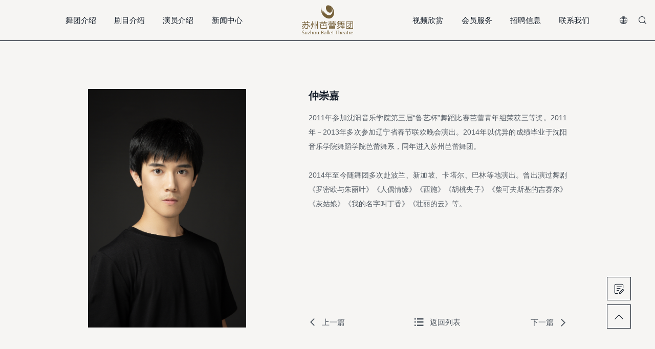

--- FILE ---
content_type: text/html;charset=UTF-8
request_url: https://www.suzhouballettheatre.com/Actorintroduction/detail/ff808081836601f901836946b9e503a9
body_size: 4195
content:
<!DOCTYPE html>
<html>


<head>

    <meta charset="UTF-8" />
    <meta name="keywords" content="苏州芭蕾舞团官网"/>
    <meta name="description" content="苏州芭蕾舞团"/>
    <meta content="telephone=no" name="format-detection" />
    <meta http-equiv="X-UA-Compatible" content="IE=edge,Chrome=1" />
    <meta name="viewport" content="width=device-width, initial-scale=1.0" />
    <title>仲崇嘉</title>
    <link rel="stylesheet" href="/static/baleiwu/css/style.css" />
    <script type="text/javascript" src="/static/baleiwu/js/common.js"></script>

<!--    百度统计-->

    <script>
        var _hmt = _hmt || [];
        (function() {
            var hm = document.createElement("script");
            hm.src = "https://hm.baidu.com/hm.js?5859e8cee326c31cf2ec497505644e6e";
            var s = document.getElementsByTagName("script")[0];
            s.parentNode.insertBefore(hm, s);
        })();
    </script>

</head>



<body >

<div id="top">


    <div id="hd">
        <div class="wp">
            <ul class="nav">
                <li>
                    <a  href="/Introductiontothedancecompany">舞团介绍</a>
                    <div class="sub-nav">
                        <div class="pad">
                            <a href="/Introductiontothedancecompany/AboutSuba">关于苏芭</a><a href="/Introductiontothedancecompany/Leaderintroduction">团长介绍</a><a href="/Introductiontothedancecompany/IntroductiontoDeputyDirectorArtDirector">艺术总监介绍</a><a href="/Introductiontothedancecompany/Eventsofhedancetroupe">舞团大事记</a>
                        </div>
                    </div>
                </li>
                <li>
                    <a  href="/Playintroduction">剧目介绍</a>
                    <div class="sub-nav">
                        <div class="pad">
                            <a href="/Playintroduction/Chineseoriginaldancemusic">中国原创舞剧</a><a href="/Playintroduction/WorldClassicBallet">世界经典芭蕾</a><a href="/Playintroduction/Balletboutiqueparty">芭蕾精品晚会</a>
                        </div>
                    </div>
                </li>
                <li>
                    <a  href="/Actorintroduction">演员介绍</a>
                    <div class="sub-nav">
                        <div class="pad">
                            
                        </div>
                    </div>
                </li>
                <li>
                    <a  href="/NewsCenter">新闻中心</a>
                    <div class="sub-nav">
                        <div class="pad">
                            <a href="/NewsCenter/Subadynamics">苏芭动态</a><a href="/NewsCenter/Performanceannouncement">演出公告</a><a href="/NewsCenter/mediacoverage">媒体报道</a>
                        </div>
                    </div>
                </li>
                
                
                
                
                
            </ul>
            <a href="/" class="logo"><img src="/image/68499e58090d4aafa0fb6d0545d4f2c1/2022-11-18/2022-11-18737671.svg" alt=""></a>
            <ul class="nav">
                
                
                
                
                <li>
                    <a  href="/Videoappreciation">视频欣赏</a>
                    <div class="sub-nav">
                        <div class="pad">
                            
                        </div>
                    </div>
                </li>
                <li>
                    <a  href="/Memberservices">会员服务</a>
                    <div class="sub-nav">
                        <div class="pad">
                            
                        </div>
                    </div>
                </li>
                <li>
                    <a  href="/recruitmentinformation">招聘信息</a>
                    <div class="sub-nav">
                        <div class="pad">
                            
                        </div>
                    </div>
                </li>
                
                <li>
                    <a  href="/contactus">联系我们</a>
                    <div class="sub-nav">
                        <div class="pad">
                            
                        </div>
                    </div>
                </li>

                <li class="lan-change">
                    <a href=""><i class="iconfont icon-lang"></i></a>
                    <div class="sub-nav">
                        <div class="pad">
                            <a onclick="changeLang(&#39;ZH_CN&#39;)">中文</a>
                            <a onclick="changeLang(&#39;EN&#39;)">English</a>
                        </div>
                    </div>
                </li>
                <li class="top-search">
                    <a><i class="iconfont icon-search"></i></a>
                    <i class="ico-close iconfont icon-x"></i>
                </li>
            </ul>
        </div>
        <div class="search-box">
            <div class="pad">
                <form action="/search">
                    <input class="form-ele"  name="keyword" placeholder="请输入关键字" type="text">
                    <button><i class="iconfont icon-search"></i></button>
                </form>
            </div>
        </div>
    </div>
    <div class="m_header">
        <div class="m-search-ico"><i class="iconfont icon-search"></i></div>
        <div class="m_logo">


            <a href="/"><img src="/image/68499e58090d4aafa0fb6d0545d4f2c1/2022-11-18/2022-11-1824495.svg" alt=""></a>
        </div>
        <a id="nav_toggle" class="nav_toggle" href="javascript:;"><i class="iconfont icon-trigger"></i></a>
    </div>
    <div class="m_nav" id="m-nav">
        <div class="close_m_nav"><i class="iconfont icon-close"></i></div>
        <ul class="m-nav-list">
            <li class="on">
                <a  href="/Introductiontothedancecompany"
                     ><span>舞团介绍</span></a>
                <div class="sub-nav">
                    <a  href="/Introductiontothedancecompany/AboutSuba">关于苏芭</a><a  href="/Introductiontothedancecompany/Leaderintroduction">团长介绍</a><a  href="/Introductiontothedancecompany/IntroductiontoDeputyDirectorArtDirector">艺术总监介绍</a><a  href="/Introductiontothedancecompany/Eventsofhedancetroupe">舞团大事记</a>

                </div>
            </li>
            <li class="on">
                <a  href="/Playintroduction"
                     ><span>剧目介绍</span></a>
                <div class="sub-nav">
                    <a  href="/Playintroduction/Chineseoriginaldancemusic">中国原创舞剧</a><a  href="/Playintroduction/WorldClassicBallet">世界经典芭蕾</a><a  href="/Playintroduction/Balletboutiqueparty">芭蕾精品晚会</a>

                </div>
            </li>
            <li class="on">
                <a  href="/Actorintroduction"
                     ><span>演员介绍</span></a>
                <div class="sub-nav">
                    

                </div>
            </li>
            <li class="on">
                <a  href="/NewsCenter"
                     ><span>新闻中心</span></a>
                <div class="sub-nav">
                    <a  href="/NewsCenter/Subadynamics">苏芭动态</a><a  href="/NewsCenter/Performanceannouncement">演出公告</a><a  href="/NewsCenter/mediacoverage">媒体报道</a>

                </div>
            </li>
            <li class="on">
                <a  href="/Videoappreciation"
                     ><span>视频欣赏</span></a>
                <div class="sub-nav">
                    

                </div>
            </li>
            <li class="on">
                <a  href="/Memberservices"
                     ><span>会员服务</span></a>
                <div class="sub-nav">
                    

                </div>
            </li>
            <li class="on">
                <a  href="/recruitmentinformation"
                     ><span>招聘信息</span></a>
                <div class="sub-nav">
                    

                </div>
            </li>
            
            <li class="on">
                <a  href="/contactus"
                     ><span>联系我们</span></a>
                <div class="sub-nav">
                    

                </div>
            </li>

        </ul>
        <div class="m-lan-change">
            <i class="iconfont icon-lang"></i>
            <a onclick="changeLang(&#39;ZH_CN&#39;)">中文</a>
            <a onclick="changeLang(&#39;EN&#39;)">English</a>
        </div>
    </div>
    <div class="search-m">
        <div class="search-box">
            <div class="pad">
                <form  action="/search">
                    <input class="form-ele" name="keyword" placeholder="请输入关键字" type="text">
                    <button><i class="iconfont icon-search"></i></button>
                </form>
            </div>
            <i class="iconfont icon-x"></i>
        </div>
    </div>
    <div class="header-holder"></div>
</div>

	<div class="inner-row wp-medium">
		<div class="single-intro single-actor">
			<div class="avt" data-aos="fade-up">
				<div class="img" style="background-image: url(/image/68499e58090d4aafa0fb6d0545d4f2c1/2022-09-23/2022-09-23201634.png)"></div>
			</div>
			<div class="con" data-aos="fade-up" data-aos-delay="150">
				<div class="hd">
					<h2>仲崇嘉</h2>
					<div class="text text-margin" ><style>.attachment>img{display:inline-block!important;max-width:30px!important;vertical-align: middle}</style><p class="MsoNormal" style="line-height: 24.0000pt; mso-line-height-rule: exactly;"><span style="mso-spacerun: 'yes'; font-family: 仿宋; mso-bidi-font-family: Arial; font-size: 14.0000pt; mso-font-kerning: 1.0000pt;">2011年参加沈阳音乐学院第三届&ldquo;鲁艺杯&rdquo;舞蹈比赛芭蕾青年组荣获三等奖</span><span style="mso-spacerun: 'yes'; font-family: 仿宋; mso-bidi-font-family: Arial; font-size: 14.0000pt; mso-font-kerning: 1.0000pt;">。</span><span style="mso-spacerun: 'yes'; font-family: 仿宋; mso-bidi-font-family: Arial; font-size: 14.0000pt; mso-font-kerning: 1.0000pt;">2011年－2013年多次参加辽宁省春节联欢晚会演出</span><span style="mso-spacerun: 'yes'; font-family: 仿宋; mso-bidi-font-family: Arial; font-size: 14.0000pt; mso-font-kerning: 1.0000pt;">。</span><span style="mso-spacerun: 'yes'; font-family: 仿宋; mso-bidi-font-family: Arial; font-size: 14.0000pt; mso-font-kerning: 1.0000pt;">2014年以优异的成绩毕业于沈阳音乐学院舞蹈学院芭蕾舞系，同年进入苏州芭蕾舞团。</span></p>
<p class="MsoNormal" style="line-height: 24.0000pt; mso-line-height-rule: exactly;"><span style="mso-spacerun: 'yes'; font-family: 仿宋; mso-bidi-font-family: Arial; font-size: 14.0000pt; mso-font-kerning: 1.0000pt;">2014年至今随舞团多次赴波兰、新加坡、卡塔尔</span><span style="mso-spacerun: 'yes'; font-family: 仿宋; mso-bidi-font-family: Arial; font-size: 14.0000pt; mso-font-kerning: 1.0000pt;">、巴林</span><span style="mso-spacerun: 'yes'; font-family: 仿宋; mso-bidi-font-family: Arial; font-size: 14.0000pt; mso-font-kerning: 1.0000pt;">等</span><span style="mso-spacerun: 'yes'; font-family: 仿宋; mso-bidi-font-family: Arial; font-size: 14.0000pt; mso-font-kerning: 1.0000pt;">地</span><span style="mso-spacerun: 'yes'; font-family: 仿宋; mso-bidi-font-family: Arial; font-size: 14.0000pt; mso-font-kerning: 1.0000pt;">演出。曾出演过舞剧《罗密欧与朱丽叶》《人偶情缘》《西施》《胡桃夹子》《柴可夫斯基的吉赛尔》《灰姑娘》</span><span style="mso-spacerun: 'yes'; font-family: 仿宋; mso-bidi-font-family: Arial; font-size: 14.0000pt; mso-font-kerning: 1.0000pt;">《我的名字叫丁香》《壮丽的云》</span><span style="mso-spacerun: 'yes'; font-family: 仿宋; mso-bidi-font-family: Arial; font-size: 14.0000pt; mso-font-kerning: 1.0000pt;">等。</span></p></div>
				</div>
				<div class="navigation-bar">
					<a href="/Actorintroduction/detail/ff808081836601f901836946363b03a1"  >
						<i class="iconfont icon-left-bold">
						</i><span>上一篇</span>
					</a>
					<a href="/Actorintroduction">
						<i class="iconfont icon-menu">
						</i><span>返回列表</span>
					</a>
					<a href="/Actorintroduction/detail/ff808081836601f90183694741ea03b1" >
						<span>下一篇</span>
						<i class="iconfont icon-right-bold"></i>
					</a>
				</div>
			</div>
		</div>
	</div>
	<!-- 底部 -->



    <div id="fd">
        <div class="fd-nav">
            <div class="wp">
                <div class="fd-link">
                    <a href="/Introductiontothedancecompany"
                    >舞团介绍</a><a href="/Playintroduction"
                    >剧目介绍</a><a href="/Actorintroduction"
                    >演员介绍</a><a href="/NewsCenter"
                    >新闻中心</a><a href="/Videoappreciation"
                    >视频欣赏</a><a href="/Memberservices"
                    >会员服务</a><a href="/recruitmentinformation"
                    >招聘信息</a><a href="/contactus"
                    >联系我们</a>
                </div>
                <div class="fd-social">
                    <a href="" class="social-douyin">
                        <i class="iconfont icon-douyin"></i>
                        <span class="qr-pop"><img src=""></span>
                    </a>
                    <a href="javascript:void(0);" class="social-weixin">
                        <i class="iconfont icon-weixin"></i>
                        <span class="qr-pop"><img src=""></span>
                    </a>
                </div>
            </div>
        </div>
        <div class="fd-copy">
            <div class="wp">
                <p><span class="copy-right">版权所有：苏州文化投资发展集团有限公司 </span><span class="icp"><a target="_blank" href="https://beian.miit.gov.cn">苏ICP备2022046675号</a></span><span class="fd-support">技术支持：<a href="//www.kgu.cn" target="_blank"><img src="/static/baleiwu/images/kgu.png" alt=""></a></span></p>
            </div>
        </div>
    </div>
    <div class="fix-bar">
        <a href=""><i class="iconfont icon-survey"></i></a>
        <a href="javascript:void(0);" id="go-top"><i class="iconfont icon-go-top"></i></a>
    </div>
    <!-- 视频弹出 -->
    <div class="modal modal-video" id="modal-video">
        <a href="#close-modal" rel="modal:close" class="close-modal"><i class="iconfont icon-close"></i></a>
        <video src="" autoplay loop controls></video>
    </div>
    <script>

        $(function (){
            console.log("自动设置语言~~")
            var lang = document.cookie;
            if (lang===""){
                document.cookie="lang=ZH_CN"
            }
        })
        //切换语言
        function changeLang(lang) {
            console.log("lang",lang)
            document.cookie="lang="+lang
            window.location.href="/";

        }
        //分页
        function goPage(i) {
            i = i;
            query = '?pageNum=' + i;
            keyword = getUrlParam("keyword");
            if (keyword != undefined) query = query + "&keyword=" + keyword;

            console.log(keyword)
            pageSize = getUrlParam("pageSize");
            if (pageSize != undefined) query = query + "&pageSize=" + pageSize;

            window.location.href = window.location.origin + window.location.pathname + query;
        }

        //获取分页参数
        function getUrlParam(name) {
            var reg = new RegExp("(^|&)" + name + "=([^&]*)(&|$)", "i");
            var r = window.location.search.substr(1).match(reg);
            if (r != null) return decodeURI(r[2]); return null;
        }
    </script>
    <script type="text/javascript" src="/static/baleiwu/js/aos.js"></script>
    <script type="text/javascript" src="/static/baleiwu/js/lib.js"></script>


</body>

</html>


--- FILE ---
content_type: text/css
request_url: https://www.suzhouballettheatre.com/static/baleiwu/css/style.css
body_size: 162787
content:
body,
div,
dl,
dt,
dd,
ul,
ol,
li,
h1,
h2,
h3,
h4,
h5,
h6,
pre,
form,
fieldset,
input,
textarea,
p,
blockquote,
th,
td {
	margin: 0;
	padding: 0;
}

table {
	border-collapse: collapse;
	border-spacing: 0;
}

fieldset,
img {
	border: 0;
}

ol,
ul {
	list-style: none;
}

caption,
th {
	text-align: left;
}

q:before,
q:after {
	content: '';
}

abbr,
acronym {
	border: 0;
}

.clear {
	clear: both;
	display: block;
	overflow: hidden;
	visibility: hidden;
	width: 0;
	height: 0;
}

.c {
	clear: both;
}

.n,
em {
	font-weight: normal;
	font-style: normal;
}

.dn {
	display: none;
}

.fix {
	*zoom: 1;
}

.fix:after,
.fix:before {
	display: block;
	content: 'clear';
	height: 0;
	clear: both;
	overflow: hidden;
	visibility: hidden;
}

a {
	text-decoration: none;
	cursor: pointer;
}

a:hover {
	color: #ff6600;
}

.slick-slider *,
.slick-slider {
	outline: none;
}

.slick-list,
.slick-slider,
.slick-track {
	position: relative;
	display: block;
}

.slick-loading .slick-slide,
.slick-loading .slick-track {
	visibility: hidden;
}

.slick-slider {
	-webkit-box-sizing: border-box;
	box-sizing: border-box;
	-webkit-user-select: none;
	-moz-user-select: none;
	-ms-user-select: none;
	user-select: none;
	-webkit-touch-callout: none;
	-khtml-user-select: none;
	-ms-touch-action: pan-y;
	touch-action: pan-y;
	-webkit-tap-highlight-color: transparent;
}

.slick-list {
	overflow: hidden;
	margin: 0;
	padding: 0;
}

.slick-list:focus {
	outline: 0;
}

.slick-list.dragging {
	cursor: pointer;
	cursor: hand;
}

.slick-slider .slick-list,
.slick-slider .slick-track {
	-webkit-transform: translate3d(0, 0, 0);
	transform: translate3d(0, 0, 0);
}

.slick-track {
	top: 0;
	left: 0;
	margin-left: auto;
	margin-right: auto;
}

.slick-track:after,
.slick-track:before {
	display: table;
	content: '';
}

.slick-track:after {
	clear: both;
}

.slick-slide {
	display: none;
	float: left;
	height: 100%;
	min-height: 0.01rem;
}

[dir='rtl'] .slick-slide {
	float: right;
}

.slick-slide img {
	display: block;
}

.slick-slide.slick-loading img {
	display: none;
}

.slick-slide.dragging img {
	pointer-events: none;
}

.slick-initialized .slick-slide {
	display: block;
}

.slick-vertical .slick-slide {
	display: block;
	height: auto;
	border: 1px solid transparent;
}

.slick-arrow.slick-hidden {
	display: none;
}

.slick-loading .slick-list {
	/*background: url(../images/ajax-loader.gif) center center no-repeat;*/
}

input[type='input'] {
	border: none;
	border-radius: none;
}

button::-moz-focus-inner {
	border: 0;
}

:focus,
:active {
	outline: 0;
	/*border: 0;*/
}

select {
	border-radius: 0;
	-webkit-appearance: none;
	-moz-appearance: none;
	     appearance: none;
	/*background-image: url("data:image/svg+xml,%3Csvg version='1.1' id='图层_1' xmlns='http://www.w3.org/2000/svg' xmlns:xlink='http://www.w3.org/1999/xlink' x='0px' y='0px' viewBox='0 0 348 200' style='enable-background:new 0 0 348 200;' xml:space='preserve'%3E%3Cstyle type='text/css'%3E .st0%7Bfill:%23333333;%7D%0A%3C/style%3E%3Cpath class='st0' d='M100,147.9L17.7,52.1h164.5L100,147.9z'/%3E%3C/svg%3E%0A");*/
	background-color: transparent;
	background-position: right 50%;
	background-repeat: no-repeat;
	/*background-size: .20rem;*/
}
select option {
	background-color: none;
}

input::-webkit-input-placeholder {
	line-height: 1em;
}

input[type='submit'] {
	border: none;
	border-radius: 0;
	appearance: none;
	-moz-appearance: none;
	-webkit-appearance: none;
}

select {
	border-radius: 0;
	border: 0;
	font-family: 'Arial', 'PingFang SC', 'Microsoft YaHei', 'Microsoft YaHei UI',
		'Source Han Sans CN', 'Source Han Serif CN', 'SimSun', 'SimHei', 'Arial';
}

::-webkit-input-placeholder {
	font-family: 'Arial', 'PingFang SC', 'Microsoft YaHei', 'Microsoft YaHei UI',
		'Source Han Sans CN', 'Source Han Serif CN', 'SimSun', 'SimHei', 'Arial';
}

::-moz-placeholder {
	font-family: 'Arial', 'PingFang SC', 'Microsoft YaHei', 'Microsoft YaHei UI',
		'Source Han Sans CN', 'Source Han Serif CN', 'SimSun', 'SimHei', 'Arial';
}

::-ms-input-placeholder {
	font-family: 'Arial', 'PingFang SC', 'Microsoft YaHei', 'Microsoft YaHei UI',
		'Source Han Sans CN', 'Source Han Serif CN', 'SimSun', 'SimHei', 'Arial';
}
select::-ms-expand {
	display: none;
}

input[type='submit'] {
	border: none;
	border-radius: 0;
	appearance: none;
	-moz-appearance: none;
	-webkit-appearance: none;
	font-family: 'Arial', 'PingFang SC', 'Microsoft YaHei', 'Microsoft YaHei UI',
		'Source Han Sans CN', 'Source Han Serif CN', 'SimSun', 'SimHei', 'Arial';
}

body {
	font-family: 'Arial', 'PingFang SC', 'Microsoft YaHei', 'Microsoft YaHei UI',
		'Source Han Sans CN', 'Source Han Serif CN', 'SimSun', 'SimHei', 'Arial';
}
textarea,
select,
input {
	font-family: 'Arial', 'PingFang SC', 'Microsoft YaHei', 'Microsoft YaHei UI',
		'Source Han Sans CN', 'Source Han Serif CN', 'SimSun', 'SimHei', 'Arial';
}
.slide1 {
	opacity: 0;
	visibility: hidden;
	transition: opacity 1s ease;
	-webkit-transition: opacity 1s ease;
}

.slide1.slick-initialized {
	visibility: visible;
	opacity: 1;
}
*:after,
*:before,
* {
	-webkit-box-sizing: border-box;
	box-sizing: border-box;
}

.wp:before,
.container:before,
.container:after,
.container_1200:before,
.container_1200:after,
.row:before,
.row:after {
	display: table;
	content: ' ';
}

.wp:after,
.container:after,
.container_1200:after,
.row:after {
	clear: both;
	display: table;
	content: ' ';
}

#allmap img {
	max-width: 999999999.99rem;
}
.overflow {
	overflow: hidden;
}

/**
 * Swiper 4.5.3
 * Most modern mobile touch slider and framework with hardware accelerated transitions
 * http://www.idangero.us/swiper/
 *
 * Copyright 2014-2019 Vladimir Kharlampidi
 *
 * Released under the MIT License
 *
 * Released on: October 16, 2019
 */
.swiper-container {
  margin-left: auto;
  margin-right: auto;
  position: relative;
  overflow: hidden;
  list-style: none;
  padding: 0;
  /* Fix of Webkit flickering */
  z-index: 1;
}
.swiper-container-no-flexbox .swiper-slide {
  float: left;
}
.swiper-container-vertical > .swiper-wrapper {
  -webkit-box-orient: vertical;
  -webkit-box-direction: normal;
  -webkit-flex-direction: column;
  -ms-flex-direction: column;
  flex-direction: column;
}
.swiper-wrapper {
  position: relative;
  width: 100%;
  height: 100%;
  z-index: 1;
  display: -webkit-box;
  display: -webkit-flex;
  display: -ms-flexbox;
  display: flex;
  -webkit-transition-property: -webkit-transform;
  transition-property: -webkit-transform;
  transition-property: transform;
  transition-property: transform, -webkit-transform;
  -webkit-box-sizing: content-box;
  box-sizing: content-box;
}
.swiper-container-android .swiper-slide,
.swiper-wrapper {
  -webkit-transform: translate3d(0, 0, 0);
  transform: translate3d(0, 0, 0);
}
.swiper-container-multirow > .swiper-wrapper {
  -webkit-flex-wrap: wrap;
  -ms-flex-wrap: wrap;
  flex-wrap: wrap;
}
.swiper-container-free-mode > .swiper-wrapper {
  -webkit-transition-timing-function: ease-out;
  transition-timing-function: ease-out;
  margin: 0 auto;
}
.swiper-slide {
  -webkit-flex-shrink: 0;
  -ms-flex-negative: 0;
  flex-shrink: 0;
  width: 100%;
  height: 100%;
  position: relative;
  -webkit-transition-property: -webkit-transform;
  transition-property: -webkit-transform;
  transition-property: transform;
  transition-property: transform, -webkit-transform;
}
.swiper-slide-invisible-blank {
  visibility: hidden;
}
/* Auto Height */
.swiper-container-autoheight,
.swiper-container-autoheight .swiper-slide {
  height: auto;
}
.swiper-container-autoheight .swiper-wrapper {
  -webkit-box-align: start;
  -webkit-align-items: flex-start;
  -ms-flex-align: start;
  align-items: flex-start;
  -webkit-transition-property: height, -webkit-transform;
  transition-property: height, -webkit-transform;
  transition-property: transform, height;
  transition-property: transform, height, -webkit-transform;
}
/* 3D Effects */
.swiper-container-3d {
  -webkit-perspective: 12rem;
  perspective: 12rem;
}
.swiper-container-3d .swiper-wrapper,
.swiper-container-3d .swiper-slide,
.swiper-container-3d .swiper-slide-shadow-left,
.swiper-container-3d .swiper-slide-shadow-right,
.swiper-container-3d .swiper-slide-shadow-top,
.swiper-container-3d .swiper-slide-shadow-bottom,
.swiper-container-3d .swiper-cube-shadow {
  -webkit-transform-style: preserve-3d;
  transform-style: preserve-3d;
}
.swiper-container-3d .swiper-slide-shadow-left,
.swiper-container-3d .swiper-slide-shadow-right,
.swiper-container-3d .swiper-slide-shadow-top,
.swiper-container-3d .swiper-slide-shadow-bottom {
  position: absolute;
  left: 0;
  top: 0;
  width: 100%;
  height: 100%;
  pointer-events: none;
  z-index: 10;
}
.swiper-container-3d .swiper-slide-shadow-left {
  background-image: -webkit-gradient(linear, right top, left top, from(rgba(0, 0, 0, 0.5)), to(rgba(0, 0, 0, 0)));
  background-image: linear-gradient(to left, rgba(0, 0, 0, 0.5), rgba(0, 0, 0, 0));
}
.swiper-container-3d .swiper-slide-shadow-right {
  background-image: -webkit-gradient(linear, left top, right top, from(rgba(0, 0, 0, 0.5)), to(rgba(0, 0, 0, 0)));
  background-image: linear-gradient(to right, rgba(0, 0, 0, 0.5), rgba(0, 0, 0, 0));
}
.swiper-container-3d .swiper-slide-shadow-top {
  background-image: -webkit-gradient(linear, left bottom, left top, from(rgba(0, 0, 0, 0.5)), to(rgba(0, 0, 0, 0)));
  background-image: linear-gradient(to top, rgba(0, 0, 0, 0.5), rgba(0, 0, 0, 0));
}
.swiper-container-3d .swiper-slide-shadow-bottom {
  background-image: -webkit-gradient(linear, left top, left bottom, from(rgba(0, 0, 0, 0.5)), to(rgba(0, 0, 0, 0)));
  background-image: linear-gradient(to bottom, rgba(0, 0, 0, 0.5), rgba(0, 0, 0, 0));
}
/* IE10 Windows Phone 8 Fixes */
.swiper-container-wp8-horizontal,
.swiper-container-wp8-horizontal > .swiper-wrapper {
  -ms-touch-action: pan-y;
  touch-action: pan-y;
}
.swiper-container-wp8-vertical,
.swiper-container-wp8-vertical > .swiper-wrapper {
  -ms-touch-action: pan-x;
  touch-action: pan-x;
}
.swiper-button-prev,
.swiper-button-next {
  position: absolute;
  top: 50%;
  width: 0.21rem;
  height: 0.4rem;
  margin-top: -0.2rem;
  z-index: 10;
  cursor: pointer;
  background-size: 0.21rem 0.4rem;
  background-position: center;
  background-repeat: no-repeat;
}
.swiper-button-prev.swiper-button-disabled,
.swiper-button-next.swiper-button-disabled {
  opacity: 0.35;
  cursor: auto;
  pointer-events: none;
}
.swiper-button-prev,
.swiper-container-rtl .swiper-button-next {
  background-image: url("data:image/svg+xml;charset=utf-8,%3Csvg%20xmlns%3D'http%3A%2F%2Fwww.w3.org%2F2000%2Fsvg'%20viewBox%3D'0%200%2027%2044'%3E%3Cpath%20d%3D'M0%2C22L22%2C0l2.1%2C2.1L4.2%2C22l19.9%2C19.9L22%2C44L0%2C22L0%2C22L0%2C22z'%20fill%3D'%23007aff'%2F%3E%3C%2Fsvg%3E");
  left: 0.3rem;
  right: auto;
}
.swiper-button-next,
.swiper-container-rtl .swiper-button-prev {
  background-image: url("data:image/svg+xml;charset=utf-8,%3Csvg%20xmlns%3D'http%3A%2F%2Fwww.w3.org%2F2000%2Fsvg'%20viewBox%3D'0%200%2027%2044'%3E%3Cpath%20d%3D'M27%2C22L27%2C22L5%2C44l-2.1-2.1L22.8%2C22L2.9%2C2.1L5%2C0L27%2C22L27%2C22z'%20fill%3D'%23007aff'%2F%3E%3C%2Fsvg%3E");
  right: 0.3rem;
  left: auto;
}
.swiper-button-prev.swiper-button-white,
.swiper-container-rtl .swiper-button-next.swiper-button-white {
  background-image: url("data:image/svg+xml;charset=utf-8,%3Csvg%20xmlns%3D'http%3A%2F%2Fwww.w3.org%2F2000%2Fsvg'%20viewBox%3D'0%200%2027%2044'%3E%3Cpath%20d%3D'M0%2C22L22%2C0l2.1%2C2.1L4.2%2C22l19.9%2C19.9L22%2C44L0%2C22L0%2C22L0%2C22z'%20fill%3D'%23ffffff'%2F%3E%3C%2Fsvg%3E");
}
.swiper-button-next.swiper-button-white,
.swiper-container-rtl .swiper-button-prev.swiper-button-white {
  background-image: url("data:image/svg+xml;charset=utf-8,%3Csvg%20xmlns%3D'http%3A%2F%2Fwww.w3.org%2F2000%2Fsvg'%20viewBox%3D'0%200%2027%2044'%3E%3Cpath%20d%3D'M27%2C22L27%2C22L5%2C44l-2.1-2.1L22.8%2C22L2.9%2C2.1L5%2C0L27%2C22L27%2C22z'%20fill%3D'%23ffffff'%2F%3E%3C%2Fsvg%3E");
}
.swiper-button-prev.swiper-button-black,
.swiper-container-rtl .swiper-button-next.swiper-button-black {
  background-image: url("data:image/svg+xml;charset=utf-8,%3Csvg%20xmlns%3D'http%3A%2F%2Fwww.w3.org%2F2000%2Fsvg'%20viewBox%3D'0%200%2027%2044'%3E%3Cpath%20d%3D'M0%2C22L22%2C0l2.1%2C2.1L4.2%2C22l19.9%2C19.9L22%2C44L0%2C22L0%2C22L0%2C22z'%20fill%3D'%23000000'%2F%3E%3C%2Fsvg%3E");
}
.swiper-button-next.swiper-button-black,
.swiper-container-rtl .swiper-button-prev.swiper-button-black {
  background-image: url("data:image/svg+xml;charset=utf-8,%3Csvg%20xmlns%3D'http%3A%2F%2Fwww.w3.org%2F2000%2Fsvg'%20viewBox%3D'0%200%2027%2044'%3E%3Cpath%20d%3D'M27%2C22L27%2C22L5%2C44l-2.1-2.1L22.8%2C22L2.9%2C2.1L5%2C0L27%2C22L27%2C22z'%20fill%3D'%23000000'%2F%3E%3C%2Fsvg%3E");
}
.swiper-button-lock {
  display: none;
}
.swiper-pagination {
  position: absolute;
  text-align: center;
  -webkit-transition: 300ms opacity;
  transition: 300ms opacity;
  -webkit-transform: translate3d(0, 0, 0);
  transform: translate3d(0, 0, 0);
  z-index: 10;
}
.swiper-pagination.swiper-pagination-hidden {
  opacity: 0;
}
/* Common Styles */
.swiper-pagination-fraction,
.swiper-pagination-custom,
.swiper-container-horizontal > .swiper-pagination-bullets {
  bottom: 0.1rem;
  left: 0;
  width: 100%;
}
/* Bullets */
.swiper-pagination-bullets-dynamic {
  overflow: hidden;
  font-size: 0;
}
.swiper-pagination-bullets-dynamic .swiper-pagination-bullet {
  -webkit-transform: scale(0.33);
  transform: scale(0.33);
  position: relative;
}
.swiper-pagination-bullets-dynamic .swiper-pagination-bullet-active {
  -webkit-transform: scale(1);
  transform: scale(1);
}
.swiper-pagination-bullets-dynamic .swiper-pagination-bullet-active-main {
  -webkit-transform: scale(1);
  transform: scale(1);
}
.swiper-pagination-bullets-dynamic .swiper-pagination-bullet-active-prev {
  -webkit-transform: scale(0.66);
  transform: scale(0.66);
}
.swiper-pagination-bullets-dynamic .swiper-pagination-bullet-active-prev-prev {
  -webkit-transform: scale(0.33);
  transform: scale(0.33);
}
.swiper-pagination-bullets-dynamic .swiper-pagination-bullet-active-next {
  -webkit-transform: scale(0.66);
  transform: scale(0.66);
}
.swiper-pagination-bullets-dynamic .swiper-pagination-bullet-active-next-next {
  -webkit-transform: scale(0.33);
  transform: scale(0.33);
}
.swiper-pagination-bullet {
  width: 0.08rem;
  height: 0.08rem;
  display: inline-block;
  border-radius: 100%;
  background: #000;
  opacity: 0.2;
}
button.swiper-pagination-bullet {
  border: none;
  margin: 0;
  padding: 0;
  -webkit-box-shadow: none;
  box-shadow: none;
  -webkit-appearance: none;
  -moz-appearance: none;
  appearance: none;
}
.swiper-pagination-clickable .swiper-pagination-bullet {
  cursor: pointer;
}
.swiper-pagination-bullet-active {
  opacity: 1;
  background: #007aff;
}
.swiper-container-vertical > .swiper-pagination-bullets {
  right: 0.1rem;
  top: 50%;
  -webkit-transform: translate3d(0, -50%, 0);
  transform: translate3d(0, -50%, 0);
}
.swiper-container-vertical > .swiper-pagination-bullets .swiper-pagination-bullet {
  margin: 0.06rem 0;
  display: block;
}
.swiper-container-vertical > .swiper-pagination-bullets.swiper-pagination-bullets-dynamic {
  top: 50%;
  -webkit-transform: translateY(-50%);
  transform: translateY(-50%);
  width: 0.08rem;
}
.swiper-container-vertical > .swiper-pagination-bullets.swiper-pagination-bullets-dynamic .swiper-pagination-bullet {
  display: inline-block;
  -webkit-transition: 200ms top, 200ms -webkit-transform;
  transition: 200ms top, 200ms -webkit-transform;
  transition: 200ms transform, 200ms top;
  transition: 200ms transform, 200ms top, 200ms -webkit-transform;
}
.swiper-container-horizontal > .swiper-pagination-bullets .swiper-pagination-bullet {
  margin: 0 0.04rem;
}
.swiper-container-horizontal > .swiper-pagination-bullets.swiper-pagination-bullets-dynamic {
  left: 50%;
  -webkit-transform: translateX(-50%);
  transform: translateX(-50%);
  white-space: nowrap;
}
.swiper-container-horizontal > .swiper-pagination-bullets.swiper-pagination-bullets-dynamic .swiper-pagination-bullet {
  -webkit-transition: 200ms left, 200ms -webkit-transform;
  transition: 200ms left, 200ms -webkit-transform;
  transition: 200ms transform, 200ms left;
  transition: 200ms transform, 200ms left, 200ms -webkit-transform;
}
.swiper-container-horizontal.swiper-container-rtl > .swiper-pagination-bullets-dynamic .swiper-pagination-bullet {
  -webkit-transition: 200ms right, 200ms -webkit-transform;
  transition: 200ms right, 200ms -webkit-transform;
  transition: 200ms transform, 200ms right;
  transition: 200ms transform, 200ms right, 200ms -webkit-transform;
}
/* Progress */
.swiper-pagination-progressbar {
  background: rgba(0, 0, 0, 0.25);
  position: absolute;
}
.swiper-pagination-progressbar .swiper-pagination-progressbar-fill {
  background: #007aff;
  position: absolute;
  left: 0;
  top: 0;
  width: 100%;
  height: 100%;
  -webkit-transform: scale(0);
  transform: scale(0);
  -webkit-transform-origin: left top;
  transform-origin: left top;
}
.swiper-container-rtl .swiper-pagination-progressbar .swiper-pagination-progressbar-fill {
  -webkit-transform-origin: right top;
  transform-origin: right top;
}
.swiper-container-horizontal > .swiper-pagination-progressbar,
.swiper-container-vertical > .swiper-pagination-progressbar.swiper-pagination-progressbar-opposite {
  width: 100%;
  height: 0.04rem;
  left: 0;
  top: 0;
}
.swiper-container-vertical > .swiper-pagination-progressbar,
.swiper-container-horizontal > .swiper-pagination-progressbar.swiper-pagination-progressbar-opposite {
  width: 0.04rem;
  height: 100%;
  left: 0;
  top: 0;
}
.swiper-pagination-white .swiper-pagination-bullet-active {
  background: #ffffff;
}
.swiper-pagination-progressbar.swiper-pagination-white {
  background: rgba(255, 255, 255, 0.25);
}
.swiper-pagination-progressbar.swiper-pagination-white .swiper-pagination-progressbar-fill {
  background: #ffffff;
}
.swiper-pagination-black .swiper-pagination-bullet-active {
  background: #000000;
}
.swiper-pagination-progressbar.swiper-pagination-black {
  background: rgba(0, 0, 0, 0.25);
}
.swiper-pagination-progressbar.swiper-pagination-black .swiper-pagination-progressbar-fill {
  background: #000000;
}
.swiper-pagination-lock {
  display: none;
}
/* Scrollbar */
.swiper-scrollbar {
  border-radius: 0.1rem;
  position: relative;
  -ms-touch-action: none;
  background: rgba(0, 0, 0, 0.1);
}
.swiper-container-horizontal > .swiper-scrollbar {
  position: absolute;
  left: 1%;
  bottom: 0.03rem;
  z-index: 50;
  height: 0.05rem;
  width: 98%;
}
.swiper-container-vertical > .swiper-scrollbar {
  position: absolute;
  right: 0.03rem;
  top: 1%;
  z-index: 50;
  width: 0.05rem;
  height: 98%;
}
.swiper-scrollbar-drag {
  height: 100%;
  width: 100%;
  position: relative;
  background: rgba(0, 0, 0, 0.5);
  border-radius: 0.1rem;
  left: 0;
  top: 0;
}
.swiper-scrollbar-cursor-drag {
  cursor: move;
}
.swiper-scrollbar-lock {
  display: none;
}
.swiper-zoom-container {
  width: 100%;
  height: 100%;
  display: -webkit-box;
  display: -webkit-flex;
  display: -ms-flexbox;
  display: flex;
  -webkit-box-pack: center;
  -webkit-justify-content: center;
  -ms-flex-pack: center;
  justify-content: center;
  -webkit-box-align: center;
  -webkit-align-items: center;
  -ms-flex-align: center;
  align-items: center;
  text-align: center;
}
.swiper-zoom-container > img,
.swiper-zoom-container > svg,
.swiper-zoom-container > canvas {
  max-width: 100%;
  max-height: 100%;
  -o-object-fit: contain;
  object-fit: contain;
}
.swiper-slide-zoomed {
  cursor: move;
}
/* Preloader */
.swiper-lazy-preloader {
  width: 0.42rem;
  height: 0.42rem;
  position: absolute;
  left: 50%;
  top: 50%;
  margin-left: -0.21rem;
  margin-top: -0.21rem;
  z-index: 10;
  -webkit-transform-origin: 50%;
  transform-origin: 50%;
  -webkit-animation: swiper-preloader-spin 1s steps(12, end) infinite;
  animation: swiper-preloader-spin 1s steps(12, end) infinite;
}
.swiper-lazy-preloader:after {
  display: block;
  content: '';
  width: 100%;
  height: 100%;
  background-image: url("data:image/svg+xml;charset=utf-8,%3Csvg%20viewBox%3D'0%200%20120%20120'%20xmlns%3D'http%3A%2F%2Fwww.w3.org%2F2000%2Fsvg'%20xmlns%3Axlink%3D'http%3A%2F%2Fwww.w3.org%2F1999%2Fxlink'%3E%3Cdefs%3E%3Cline%20id%3D'l'%20x1%3D'60'%20x2%3D'60'%20y1%3D'7'%20y2%3D'27'%20stroke%3D'%236c6c6c'%20stroke-width%3D'11'%20stroke-linecap%3D'round'%2F%3E%3C%2Fdefs%3E%3Cg%3E%3Cuse%20xlink%3Ahref%3D'%23l'%20opacity%3D'.27'%2F%3E%3Cuse%20xlink%3Ahref%3D'%23l'%20opacity%3D'.27'%20transform%3D'rotate(30%2060%2C60)'%2F%3E%3Cuse%20xlink%3Ahref%3D'%23l'%20opacity%3D'.27'%20transform%3D'rotate(60%2060%2C60)'%2F%3E%3Cuse%20xlink%3Ahref%3D'%23l'%20opacity%3D'.27'%20transform%3D'rotate(90%2060%2C60)'%2F%3E%3Cuse%20xlink%3Ahref%3D'%23l'%20opacity%3D'.27'%20transform%3D'rotate(120%2060%2C60)'%2F%3E%3Cuse%20xlink%3Ahref%3D'%23l'%20opacity%3D'.27'%20transform%3D'rotate(150%2060%2C60)'%2F%3E%3Cuse%20xlink%3Ahref%3D'%23l'%20opacity%3D'.37'%20transform%3D'rotate(180%2060%2C60)'%2F%3E%3Cuse%20xlink%3Ahref%3D'%23l'%20opacity%3D'.46'%20transform%3D'rotate(210%2060%2C60)'%2F%3E%3Cuse%20xlink%3Ahref%3D'%23l'%20opacity%3D'.56'%20transform%3D'rotate(240%2060%2C60)'%2F%3E%3Cuse%20xlink%3Ahref%3D'%23l'%20opacity%3D'.66'%20transform%3D'rotate(270%2060%2C60)'%2F%3E%3Cuse%20xlink%3Ahref%3D'%23l'%20opacity%3D'.75'%20transform%3D'rotate(300%2060%2C60)'%2F%3E%3Cuse%20xlink%3Ahref%3D'%23l'%20opacity%3D'.85'%20transform%3D'rotate(330%2060%2C60)'%2F%3E%3C%2Fg%3E%3C%2Fsvg%3E");
  background-position: 50%;
  background-size: 100%;
  background-repeat: no-repeat;
}
.swiper-lazy-preloader-white:after {
  background-image: url("data:image/svg+xml;charset=utf-8,%3Csvg%20viewBox%3D'0%200%20120%20120'%20xmlns%3D'http%3A%2F%2Fwww.w3.org%2F2000%2Fsvg'%20xmlns%3Axlink%3D'http%3A%2F%2Fwww.w3.org%2F1999%2Fxlink'%3E%3Cdefs%3E%3Cline%20id%3D'l'%20x1%3D'60'%20x2%3D'60'%20y1%3D'7'%20y2%3D'27'%20stroke%3D'%23fff'%20stroke-width%3D'11'%20stroke-linecap%3D'round'%2F%3E%3C%2Fdefs%3E%3Cg%3E%3Cuse%20xlink%3Ahref%3D'%23l'%20opacity%3D'.27'%2F%3E%3Cuse%20xlink%3Ahref%3D'%23l'%20opacity%3D'.27'%20transform%3D'rotate(30%2060%2C60)'%2F%3E%3Cuse%20xlink%3Ahref%3D'%23l'%20opacity%3D'.27'%20transform%3D'rotate(60%2060%2C60)'%2F%3E%3Cuse%20xlink%3Ahref%3D'%23l'%20opacity%3D'.27'%20transform%3D'rotate(90%2060%2C60)'%2F%3E%3Cuse%20xlink%3Ahref%3D'%23l'%20opacity%3D'.27'%20transform%3D'rotate(120%2060%2C60)'%2F%3E%3Cuse%20xlink%3Ahref%3D'%23l'%20opacity%3D'.27'%20transform%3D'rotate(150%2060%2C60)'%2F%3E%3Cuse%20xlink%3Ahref%3D'%23l'%20opacity%3D'.37'%20transform%3D'rotate(180%2060%2C60)'%2F%3E%3Cuse%20xlink%3Ahref%3D'%23l'%20opacity%3D'.46'%20transform%3D'rotate(210%2060%2C60)'%2F%3E%3Cuse%20xlink%3Ahref%3D'%23l'%20opacity%3D'.56'%20transform%3D'rotate(240%2060%2C60)'%2F%3E%3Cuse%20xlink%3Ahref%3D'%23l'%20opacity%3D'.66'%20transform%3D'rotate(270%2060%2C60)'%2F%3E%3Cuse%20xlink%3Ahref%3D'%23l'%20opacity%3D'.75'%20transform%3D'rotate(300%2060%2C60)'%2F%3E%3Cuse%20xlink%3Ahref%3D'%23l'%20opacity%3D'.85'%20transform%3D'rotate(330%2060%2C60)'%2F%3E%3C%2Fg%3E%3C%2Fsvg%3E");
}
@-webkit-keyframes swiper-preloader-spin {
  100% {
    -webkit-transform: rotate(360deg);
    transform: rotate(360deg);
  }
}
@keyframes swiper-preloader-spin {
  100% {
    -webkit-transform: rotate(360deg);
    transform: rotate(360deg);
  }
}
/* a11y */
.swiper-container .swiper-notification {
  position: absolute;
  left: 0;
  top: 0;
  pointer-events: none;
  opacity: 0;
  z-index: -1000;
}
.swiper-container-fade.swiper-container-free-mode .swiper-slide {
  -webkit-transition-timing-function: ease-out;
  transition-timing-function: ease-out;
}
.swiper-container-fade .swiper-slide {
  pointer-events: none;
  -webkit-transition-property: opacity;
  transition-property: opacity;
}
.swiper-container-fade .swiper-slide .swiper-slide {
  pointer-events: none;
}
.swiper-container-fade .swiper-slide-active,
.swiper-container-fade .swiper-slide-active .swiper-slide-active {
  pointer-events: auto;
}
.swiper-container-cube {
  overflow: visible;
}
.swiper-container-cube .swiper-slide {
  pointer-events: none;
  -webkit-backface-visibility: hidden;
  backface-visibility: hidden;
  z-index: 1;
  visibility: hidden;
  -webkit-transform-origin: 0 0;
  transform-origin: 0 0;
  width: 100%;
  height: 100%;
}
.swiper-container-cube .swiper-slide .swiper-slide {
  pointer-events: none;
}
.swiper-container-cube.swiper-container-rtl .swiper-slide {
  -webkit-transform-origin: 100% 0;
  transform-origin: 100% 0;
}
.swiper-container-cube .swiper-slide-active,
.swiper-container-cube .swiper-slide-active .swiper-slide-active {
  pointer-events: auto;
}
.swiper-container-cube .swiper-slide-active,
.swiper-container-cube .swiper-slide-next,
.swiper-container-cube .swiper-slide-prev,
.swiper-container-cube .swiper-slide-next + .swiper-slide {
  pointer-events: auto;
  visibility: visible;
}
.swiper-container-cube .swiper-slide-shadow-top,
.swiper-container-cube .swiper-slide-shadow-bottom,
.swiper-container-cube .swiper-slide-shadow-left,
.swiper-container-cube .swiper-slide-shadow-right {
  z-index: 0;
  -webkit-backface-visibility: hidden;
  backface-visibility: hidden;
}
.swiper-container-cube .swiper-cube-shadow {
  position: absolute;
  left: 0;
  bottom: 0;
  width: 100%;
  height: 100%;
  background: #000;
  opacity: 0.6;
  -webkit-filter: blur(0.5rem);
  filter: blur(0.5rem);
  z-index: 0;
}
.swiper-container-flip {
  overflow: visible;
}
.swiper-container-flip .swiper-slide {
  pointer-events: none;
  -webkit-backface-visibility: hidden;
  backface-visibility: hidden;
  z-index: 1;
}
.swiper-container-flip .swiper-slide .swiper-slide {
  pointer-events: none;
}
.swiper-container-flip .swiper-slide-active,
.swiper-container-flip .swiper-slide-active .swiper-slide-active {
  pointer-events: auto;
}
.swiper-container-flip .swiper-slide-shadow-top,
.swiper-container-flip .swiper-slide-shadow-bottom,
.swiper-container-flip .swiper-slide-shadow-left,
.swiper-container-flip .swiper-slide-shadow-right {
  z-index: 0;
  -webkit-backface-visibility: hidden;
  backface-visibility: hidden;
}
.swiper-container-coverflow .swiper-wrapper {
  /* Windows 8 IE 10 fix */
  -ms-perspective: 12rem;
}

.marquee-content {
    margin: 0;
}
.marquee {
    overflow: auto;
}

.marquee-horizontal {
	white-space: nowrap;
}

.marquee-horizontal .marquee-content,
.marquee-horizontal .marquee-wrapper {
    display: inline-block;
}







.blocker {
  position: fixed;
  top: 0; right: 0; bottom: 0; left: 0;
  width: 100%; height: 100%;
  overflow: auto;
  z-index: 600;
  padding: 0.2rem;
  -webkit-box-sizing: border-box;
          box-sizing: border-box;
  background-color: rgb(0,0,0);
  background-color: rgba(0,0,0,0.75);
  text-align: center;
}
.blocker:before{
  content: "";
  display: inline-block;
  height: 100%;
  vertical-align: middle;
  margin-right: -0.05em;
}
.blocker.behind {
  background-color: transparent;
}
.modal {
  display: none;
  vertical-align: middle;
  position: relative;
  z-index: 2;
  -webkit-box-sizing: border-box;
          box-sizing: border-box;
  width: 90%;
  text-align: left;
}

.modal a.close-modal {

}

.modal-spinner {
  display: none;
  position: fixed;
  top: 50%;
  left: 50%;
  -webkit-transform: translateY(-50%) translateX(-50%);
          transform: translateY(-50%) translateX(-50%);
  padding: 0.12rem 0.16rem;
  border-radius: 0.05rem;
  background-color: #111;
  height: 0.2rem;
}

.modal-spinner > div {
  border-radius: 1rem;
  background-color: #fff;
  height: 0.2rem;
  width: 0.02rem;
  margin: 0 0.01rem;
  display: inline-block;

  -webkit-animation: sk-stretchdelay 1.2s infinite ease-in-out;
  animation: sk-stretchdelay 1.2s infinite ease-in-out;
}

.modal-spinner .rect2 {
  -webkit-animation-delay: -1.1s;
  animation-delay: -1.1s;
}

.modal-spinner .rect3 {
  -webkit-animation-delay: -1.0s;
  animation-delay: -1.0s;
}

.modal-spinner .rect4 {
  -webkit-animation-delay: -0.9s;
  animation-delay: -0.9s;
}

@-webkit-keyframes sk-stretchdelay {
  0%, 40%, 100% { -webkit-transform: scaleY(0.5) }
  20% { -webkit-transform: scaleY(1.0) }
}

@keyframes sk-stretchdelay {
  0%, 40%, 100% {
    transform: scaleY(0.5);
    -webkit-transform: scaleY(0.5);
  }  20% {
    transform: scaleY(1.0);
    -webkit-transform: scaleY(1.0);
  }
}




body.compensate-for-scrollbar {
    overflow: hidden;
}

.fancybox-active {
    height: auto;
}

.fancybox-is-hidden {
    left: -99.99rem;
    margin: 0;
    position: absolute !important;
    top: -99.99rem;
    visibility: hidden;
}

.fancybox-container {
    -webkit-backface-visibility: hidden;
    height: 100%;
    left: 0;
    outline: none;
    position: fixed;
    -webkit-tap-highlight-color: transparent;
    top: 0;
    -ms-touch-action: manipulation;
    touch-action: manipulation;
    -webkit-transform: translateZ(0);
            transform: translateZ(0);
    width: 100%;
    z-index: 99992;
}

.fancybox-container * {
    -webkit-box-sizing: border-box;
            box-sizing: border-box;
}

.fancybox-outer,
.fancybox-inner,
.fancybox-bg,
.fancybox-stage {
    bottom: 0;
    left: 0;
    position: absolute;
    right: 0;
    top: 0;
}

.fancybox-outer {
    -webkit-overflow-scrolling: touch;
    overflow-y: auto;
}

.fancybox-bg {
    background: rgb(30, 30, 30);
    opacity: 0;
    -webkit-transition-duration: inherit;
            transition-duration: inherit;
    -webkit-transition-property: opacity;
    transition-property: opacity;
    -webkit-transition-timing-function: cubic-bezier(.47, 0, .74, .71);
            transition-timing-function: cubic-bezier(.47, 0, .74, .71);
}

.fancybox-is-open .fancybox-bg {
    opacity: .8;
    -webkit-transition-timing-function: cubic-bezier(.22, .61, .36, 1);
            transition-timing-function: cubic-bezier(.22, .61, .36, 1);
}

.fancybox-infobar,
.fancybox-toolbar,
.fancybox-caption,
.fancybox-navigation .fancybox-button {
    direction: ltr;
    opacity: 0;
    position: absolute;
    -webkit-transition: opacity .25s ease, visibility 0s ease .25s;
    transition: opacity .25s ease, visibility 0s ease .25s;
    visibility: hidden;
    z-index: 99997;
}

.fancybox-show-infobar .fancybox-infobar,
.fancybox-show-toolbar .fancybox-toolbar,
.fancybox-show-caption .fancybox-caption,
.fancybox-show-nav .fancybox-navigation .fancybox-button {
    opacity: 1;
    -webkit-transition: opacity .25s ease 0s, visibility 0s ease 0s;
    transition: opacity .25s ease 0s, visibility 0s ease 0s;
    visibility: visible;
}

.fancybox-infobar {
    color: #ccc;
    font-size: 13px;
    -webkit-font-smoothing: subpixel-antialiased;
    height: 0.44rem;
    left: 0;
    line-height: 0.44rem;
    min-width: 0.44rem;
    mix-blend-mode: difference;
    padding: 0 0.1rem;
    pointer-events: none;
    top: 0;
    -webkit-touch-callout: none;
    -webkit-user-select: none;
    -moz-user-select: none;
    -ms-user-select: none;
    user-select: none;
}

.fancybox-toolbar {
    right: 0;
    top: 0;
}

.fancybox-stage {
    direction: ltr;
    overflow: visible;
    -webkit-transform: translateZ(0);
            transform: translateZ(0);
    z-index: 99994;
}

.fancybox-is-open .fancybox-stage {
    overflow: hidden;
}

.fancybox-slide {
    -webkit-backface-visibility: hidden;
    /* Using without prefix would break IE11 */
    display: none;
    height: 100%;
    left: 0;
    outline: none;
    overflow: auto;
    -webkit-overflow-scrolling: touch;
    padding: 0.44rem;
    position: absolute;
    text-align: center;
    top: 0;
    -webkit-transition-property: opacity, -webkit-transform;
    transition-property: opacity, -webkit-transform;
    transition-property: transform, opacity;
    transition-property: transform, opacity, -webkit-transform;
    white-space: normal;
    width: 100%;
    z-index: 99994;
}

.fancybox-slide::before {
    content: '';
    display: inline-block;
    font-size: 0;
    height: 100%;
    vertical-align: middle;
    width: 0;
}

.fancybox-is-sliding .fancybox-slide,
.fancybox-slide--previous,
.fancybox-slide--current,
.fancybox-slide--next {
    display: block;
}

.fancybox-slide--image {
    overflow: hidden;
    padding: 0.44rem 0;
}

.fancybox-slide--image::before {
    display: none;
}

.fancybox-slide--html {
    padding: 6px;
}

.fancybox-content {
    background: #fff;
    display: inline-block;
    margin: 0;
    max-width: 100%;
    overflow: auto;
    -webkit-overflow-scrolling: touch;
    padding: 0.44rem;
    position: relative;
    text-align: left;
    vertical-align: middle;
}

.fancybox-slide--image .fancybox-content {
    -webkit-animation-timing-function: cubic-bezier(.5, 0, .14, 1);
            animation-timing-function: cubic-bezier(.5, 0, .14, 1);
    -webkit-backface-visibility: hidden;
    background: transparent;
    background-repeat: no-repeat;
    background-size: 100% 100%;
    left: 0;
    max-width: none;
    overflow: visible;
    padding: 0;
    position: absolute;
    top: 0;
    -webkit-transform-origin: top left;
            transform-origin: top left;
    -webkit-transition-property: opacity, -webkit-transform;
    transition-property: opacity, -webkit-transform;
    transition-property: transform, opacity;
    transition-property: transform, opacity, -webkit-transform;
    -webkit-user-select: none;
    -moz-user-select: none;
    -ms-user-select: none;
    user-select: none;
    z-index: 99995;
}

.fancybox-can-zoomOut .fancybox-content {
    cursor: -webkit-zoom-out;
    cursor: zoom-out;
}

.fancybox-can-zoomIn .fancybox-content {
    cursor: -webkit-zoom-in;
    cursor: zoom-in;
}

.fancybox-can-swipe .fancybox-content,
.fancybox-can-pan .fancybox-content {
    cursor: -webkit-grab;
    cursor: grab;
}

.fancybox-is-grabbing .fancybox-content {
    cursor: -webkit-grabbing;
    cursor: grabbing;
}

.fancybox-container [data-selectable='true'] {
    cursor: text;
}

.fancybox-image,
.fancybox-spaceball {
    background: transparent;
    border: 0;
    height: 100%;
    left: 0;
    margin: 0;
    max-height: none;
    max-width: none;
    padding: 0;
    position: absolute;
    top: 0;
    -webkit-user-select: none;
    -moz-user-select: none;
    -ms-user-select: none;
    user-select: none;
    width: 100%;
}

.fancybox-spaceball {
    z-index: 1;
}

.fancybox-slide--video .fancybox-content,
.fancybox-slide--map .fancybox-content,
.fancybox-slide--pdf .fancybox-content,
.fancybox-slide--iframe .fancybox-content {
    height: 100%;
    overflow: visible;
    padding: 0;
    width: 100%;
}

.fancybox-slide--video .fancybox-content {
    background: #000;
}

.fancybox-slide--map .fancybox-content {
    background: #e5e3df;
}

.fancybox-slide--iframe .fancybox-content {
    background: #fff;
}

.fancybox-video,
.fancybox-iframe {
    background: transparent;
    border: 0;
    display: block;
    height: 100%;
    margin: 0;
    overflow: hidden;
    padding: 0;
    width: 100%;
}

/* Fix iOS */
.fancybox-iframe {
    left: 0;
    position: absolute;
    top: 0;
}

.fancybox-error {
    background: #fff;
    cursor: default;
    max-width: 4rem;
    padding: 0.4rem;
    width: 100%;
}

.fancybox-error p {
    color: #444;
    font-size: 16px;
    line-height: 0.2rem;
    margin: 0;
    padding: 0;
}

/* Buttons */

.fancybox-button {
    background: rgba(30, 30, 30, .6);
    border: 0;
    border-radius: 0;
    -webkit-box-shadow: none;
            box-shadow: none;
    cursor: pointer;
    display: inline-block;
    height: 0.44rem;
    margin: 0;
    padding: 0.1rem;
    position: relative;
    -webkit-transition: color .2s;
    transition: color .2s;
    vertical-align: top;
    visibility: inherit;
    width: 0.44rem;
}

.fancybox-button,
.fancybox-button:visited,
.fancybox-button:link {
    color: #ccc;
}

.fancybox-button:hover {
    color: #fff;
}

.fancybox-button:focus {
    outline: none;
}

.fancybox-button.fancybox-focus {
    outline: 0.01rem dotted;
}

.fancybox-button[disabled],
.fancybox-button[disabled]:hover {
    color: #888;
    cursor: default;
    outline: none;
}

/* Fix IE11 */
.fancybox-button div {
    height: 100%;
}

.fancybox-button svg {
    display: block;
    height: 100%;
    overflow: visible;
    position: relative;
    width: 100%;
}

.fancybox-button svg path {
    fill: currentColor;
    stroke-width: 0;
}

.fancybox-button--play svg:nth-child(2),
.fancybox-button--fsenter svg:nth-child(2) {
    display: none;
}

.fancybox-button--pause svg:nth-child(1),
.fancybox-button--fsexit svg:nth-child(1) {
    display: none;
}

.fancybox-progress {
    background: #ff5268;
    height: 0.02rem;
    left: 0;
    position: absolute;
    right: 0;
    top: 0;
    -webkit-transform: scaleX(0);
            transform: scaleX(0);
    -webkit-transform-origin: 0;
            transform-origin: 0;
    -webkit-transition-property: -webkit-transform;
    transition-property: -webkit-transform;
    transition-property: transform;
    transition-property: transform, -webkit-transform;
    -webkit-transition-timing-function: linear;
            transition-timing-function: linear;
    z-index: 99998;
}

/* Close button on the top right corner of html content */

.fancybox-close-small {
    background: transparent;
    border: 0;
    border-radius: 0;
    color: #ccc;
    cursor: pointer;
    opacity: .8;
    padding: 0.08rem;
    position: absolute;
    right: -0.12rem;
    top: -0.44rem;
    z-index: 401;
}

.fancybox-close-small:hover {
    color: #fff;
    opacity: 1;
}

.fancybox-slide--html .fancybox-close-small {
    color: currentColor;
    padding: 10px;
    right: 0;
    top: 0;
}

.fancybox-slide--image.fancybox-is-scaling .fancybox-content {
    overflow: hidden;
}

.fancybox-is-scaling .fancybox-close-small,
.fancybox-is-zoomable.fancybox-can-pan .fancybox-close-small {
    display: none;
}

/* Navigation arrows */

.fancybox-navigation .fancybox-button {
    background-clip: content-box;
    height: 1rem;
    opacity: 0;
    position: absolute;
    top: calc(50% - 0.5rem);
    width: 0.7rem;
}

.fancybox-navigation .fancybox-button div {
    padding: 0.07rem;
}

.fancybox-navigation .fancybox-button--arrow_left {
    left: 0;
    left: env(safe-area-inset-left);
    padding: 0.31rem 0.26rem 0.31rem 0.06rem;
}

.fancybox-navigation .fancybox-button--arrow_right {
    padding: 0.31rem 0.06rem 0.31rem 0.26rem;
    right: 0;
    right: env(safe-area-inset-right);
}

/* Caption */

.fancybox-caption {
    background: -webkit-gradient(linear,
        left bottom, left top,
        from(rgba(0, 0, 0, .85)),
        color-stop(50%, rgba(0, 0, 0, .3)),
        color-stop(65%, rgba(0, 0, 0, .15)),
        color-stop(75.5%, rgba(0, 0, 0, .075)),
        color-stop(82.85%, rgba(0, 0, 0, .037)),
        color-stop(88%, rgba(0, 0, 0, .019)),
        to(rgba(0, 0, 0, 0)));
    background: linear-gradient(to top,
        rgba(0, 0, 0, .85) 0%,
        rgba(0, 0, 0, .3) 50%,
        rgba(0, 0, 0, .15) 65%,
        rgba(0, 0, 0, .075) 75.5%,
        rgba(0, 0, 0, .037) 82.85%,
        rgba(0, 0, 0, .019) 88%,
        rgba(0, 0, 0, 0) 100%);
    bottom: 0;
    color: #eee;
    font-size: 14px;
    font-weight: 400;
    left: 0;
    line-height: 1.5;
    padding: 0.75rem 0.44rem 0.25rem 0.44rem;
    pointer-events: none;
    right: 0;
    text-align: center;
    z-index: 99996;
}

@supports (padding: max(0px)) {
    .fancybox-caption {
        padding: 0.75rem max(0.44rem, env(safe-area-inset-right)) max(0.25rem, env(safe-area-inset-bottom)) max(0.44rem, env(safe-area-inset-left));
    }
}

.fancybox-caption--separate {
    margin-top: -0.5rem;
}

.fancybox-caption__body {
    max-height: 50vh;
    overflow: auto;
    pointer-events: all;
}

.fancybox-caption a,
.fancybox-caption a:link,
.fancybox-caption a:visited {
    color: #ccc;
    text-decoration: none;
}

.fancybox-caption a:hover {
    color: #fff;
    text-decoration: underline;
}

/* Loading indicator */

.fancybox-loading {
    -webkit-animation: fancybox-rotate 1s linear infinite;
            animation: fancybox-rotate 1s linear infinite;
    background: transparent;
    border: 4px solid #888;
    border-bottom-color: #fff;
    border-radius: 50%;
    height: 0.5rem;
    left: 50%;
    margin: -0.25rem 0 0 -0.25rem;
    opacity: .7;
    padding: 0;
    position: absolute;
    top: 50%;
    width: 0.5rem;
    z-index: 99999;
}

@-webkit-keyframes fancybox-rotate {
    100% {
        -webkit-transform: rotate(360deg);
                transform: rotate(360deg);
    }
}

@keyframes fancybox-rotate {
    100% {
        -webkit-transform: rotate(360deg);
                transform: rotate(360deg);
    }
}

/* Transition effects */

.fancybox-animated {
    -webkit-transition-timing-function: cubic-bezier(0, 0, .25, 1);
            transition-timing-function: cubic-bezier(0, 0, .25, 1);
}

/* transitionEffect: slide */

.fancybox-fx-slide.fancybox-slide--previous {
    opacity: 0;
    -webkit-transform: translate3d(-100%, 0, 0);
            transform: translate3d(-100%, 0, 0);
}

.fancybox-fx-slide.fancybox-slide--next {
    opacity: 0;
    -webkit-transform: translate3d(100%, 0, 0);
            transform: translate3d(100%, 0, 0);
}

.fancybox-fx-slide.fancybox-slide--current {
    opacity: 1;
    -webkit-transform: translate3d(0, 0, 0);
            transform: translate3d(0, 0, 0);
}

/* transitionEffect: fade */

.fancybox-fx-fade.fancybox-slide--previous,
.fancybox-fx-fade.fancybox-slide--next {
    opacity: 0;
    -webkit-transition-timing-function: cubic-bezier(.19, 1, .22, 1);
            transition-timing-function: cubic-bezier(.19, 1, .22, 1);
}

.fancybox-fx-fade.fancybox-slide--current {
    opacity: 1;
}

/* transitionEffect: zoom-in-out */

.fancybox-fx-zoom-in-out.fancybox-slide--previous {
    opacity: 0;
    -webkit-transform: scale3d(1.5, 1.5, 1.5);
            transform: scale3d(1.5, 1.5, 1.5);
}

.fancybox-fx-zoom-in-out.fancybox-slide--next {
    opacity: 0;
    -webkit-transform: scale3d(.5, .5, .5);
            transform: scale3d(.5, .5, .5);
}

.fancybox-fx-zoom-in-out.fancybox-slide--current {
    opacity: 1;
    -webkit-transform: scale3d(1, 1, 1);
            transform: scale3d(1, 1, 1);
}

/* transitionEffect: rotate */

.fancybox-fx-rotate.fancybox-slide--previous {
    opacity: 0;
    -webkit-transform: rotate(-360deg);
            transform: rotate(-360deg);
}

.fancybox-fx-rotate.fancybox-slide--next {
    opacity: 0;
    -webkit-transform: rotate(360deg);
            transform: rotate(360deg);
}

.fancybox-fx-rotate.fancybox-slide--current {
    opacity: 1;
    -webkit-transform: rotate(0deg);
            transform: rotate(0deg);
}

/* transitionEffect: circular */

.fancybox-fx-circular.fancybox-slide--previous {
    opacity: 0;
    -webkit-transform: scale3d(0, 0, 0) translate3d(-100%, 0, 0);
            transform: scale3d(0, 0, 0) translate3d(-100%, 0, 0);
}

.fancybox-fx-circular.fancybox-slide--next {
    opacity: 0;
    -webkit-transform: scale3d(0, 0, 0) translate3d(100%, 0, 0);
            transform: scale3d(0, 0, 0) translate3d(100%, 0, 0);
}

.fancybox-fx-circular.fancybox-slide--current {
    opacity: 1;
    -webkit-transform: scale3d(1, 1, 1) translate3d(0, 0, 0);
            transform: scale3d(1, 1, 1) translate3d(0, 0, 0);
}

/* transitionEffect: tube */

.fancybox-fx-tube.fancybox-slide--previous {
    -webkit-transform: translate3d(-100%, 0, 0) scale(.1) skew(-10deg);
            transform: translate3d(-100%, 0, 0) scale(.1) skew(-10deg);
}

.fancybox-fx-tube.fancybox-slide--next {
    -webkit-transform: translate3d(100%, 0, 0) scale(.1) skew(10deg);
            transform: translate3d(100%, 0, 0) scale(.1) skew(10deg);
}

.fancybox-fx-tube.fancybox-slide--current {
    -webkit-transform: translate3d(0, 0, 0) scale(1);
            transform: translate3d(0, 0, 0) scale(1);
}

/* Styling for Small-Screen Devices */
/* Share */

.fancybox-share {
    background: #f4f4f4;
    border-radius: 0.03rem;
    max-width: 90%;
    padding: 0.3rem;
    text-align: center;
}

.fancybox-share h1 {
    color: #222;
    font-size: 35px;
    font-weight: 700;
    margin: 0 0 0.2rem 0;
}

.fancybox-share p {
    margin: 0;
    padding: 0;
}

.fancybox-share__button {
    border: 0;
    border-radius: 0.03rem;
    display: inline-block;
    font-size: 14px;
    font-weight: 700;
    line-height: 0.4rem;
    margin: 0 0.05rem 0.1rem 0.05rem;
    min-width: 1.3rem;
    padding: 0 0.15rem;
    text-decoration: none;
    -webkit-transition: all .2s;
    transition: all .2s;
    -webkit-user-select: none;
    -moz-user-select: none;
    -ms-user-select: none;
    user-select: none;
    white-space: nowrap;
}

.fancybox-share__button:visited,
.fancybox-share__button:link {
    color: #fff;
}

.fancybox-share__button:hover {
    text-decoration: none;
}

.fancybox-share__button--fb {
    background: #3b5998;
}

.fancybox-share__button--fb:hover {
    background: #344e86;
}

.fancybox-share__button--pt {
    background: #bd081d;
}

.fancybox-share__button--pt:hover {
    background: #aa0719;
}

.fancybox-share__button--tw {
    background: #1da1f2;
}

.fancybox-share__button--tw:hover {
    background: #0d95e8;
}

.fancybox-share__button svg {
    height: 0.25rem;
    margin-right: 0.07rem;
    position: relative;
    top: -0.01rem;
    vertical-align: middle;
    width: 0.25rem;
}

.fancybox-share__button svg path {
    fill: #fff;
}

.fancybox-share__input {
    background: transparent;
    border: 0;
    border-bottom: 1px solid #d7d7d7;
    border-radius: 0;
    color: #5d5b5b;
    font-size: 14px;
    margin: 0.1rem 0 0 0;
    outline: none;
    padding: 0.1rem 0.15rem;
    width: 100%;
}
/* Thumbs */

.fancybox-thumbs {
    background: #ddd;
    bottom: 0;
    display: none;
    margin: 0;
    -webkit-overflow-scrolling: touch;
    -ms-overflow-style: -ms-autohiding-scrollbar;
    padding: 0.02rem 0.02rem 0.04rem 0.02rem;
    position: absolute;
    right: 0;
    -webkit-tap-highlight-color: rgba(0, 0, 0, 0);
    top: 0;
    width: 2.12rem;
    z-index: 99995;
}

.fancybox-thumbs-x {
    overflow-x: auto;
    overflow-y: hidden;
}

.fancybox-show-thumbs .fancybox-thumbs {
    display: block;
}

.fancybox-show-thumbs .fancybox-inner {
    right: 2.12rem;
}

.fancybox-thumbs__list {
    font-size: 0;
    height: 100%;
    list-style: none;
    margin: 0;
    overflow-x: hidden;
    overflow-y: auto;
    padding: 0;
    position: absolute;
    position: relative;
    white-space: nowrap;
    width: 100%;
}

.fancybox-thumbs-x .fancybox-thumbs__list {
    overflow: hidden;
}

.fancybox-thumbs-y .fancybox-thumbs__list::-webkit-scrollbar {
    width: 0.07rem;
}

.fancybox-thumbs-y .fancybox-thumbs__list::-webkit-scrollbar-track {
    background: #fff;
    border-radius: 0.1rem;
    -webkit-box-shadow: inset 0 0 0.06rem rgba(0, 0, 0, .3);
            box-shadow: inset 0 0 0.06rem rgba(0, 0, 0, .3);
}

.fancybox-thumbs-y .fancybox-thumbs__list::-webkit-scrollbar-thumb {
    background: #2a2a2a;
    border-radius: 0.1rem;
}

.fancybox-thumbs__list a {
    -webkit-backface-visibility: hidden;
    backface-visibility: hidden;
    background-color: rgba(0, 0, 0, .1);
    background-position: center center;
    background-repeat: no-repeat;
    background-size: cover;
    cursor: pointer;
    float: left;
    height: 0.75rem;
    margin: 0.02rem;
    max-height: calc(100% - 0.08rem);
    max-width: calc(50% - 0.04rem);
    outline: none;
    overflow: hidden;
    padding: 0;
    position: relative;
    -webkit-tap-highlight-color: transparent;
    width: 1rem;
}

.fancybox-thumbs__list a::before {
    border: 6px solid #ff5268;
    bottom: 0;
    content: '';
    left: 0;
    opacity: 0;
    position: absolute;
    right: 0;
    top: 0;
    -webkit-transition: all .2s cubic-bezier(.25, .46, .45, .94);
    transition: all .2s cubic-bezier(.25, .46, .45, .94);
    z-index: 99991;
}

.fancybox-thumbs__list a:focus::before {
    opacity: .5;
}

.fancybox-thumbs__list a.fancybox-thumbs-active::before {
    opacity: 1;
}

/* Styling for Small-Screen Devices */
[data-aos][data-aos][data-aos-duration="50"],body[data-aos-duration="50"] [data-aos]{-webkit-transition-duration:50ms;transition-duration:50ms}[data-aos][data-aos][data-aos-delay="50"],body[data-aos-delay="50"] [data-aos]{-webkit-transition-delay:0s;transition-delay:0s}[data-aos][data-aos][data-aos-delay="50"].aos-animate,body[data-aos-delay="50"] [data-aos].aos-animate{-webkit-transition-delay:50ms;transition-delay:50ms}[data-aos][data-aos][data-aos-duration="100"],body[data-aos-duration="100"] [data-aos]{-webkit-transition-duration:.1s;transition-duration:.1s}[data-aos][data-aos][data-aos-delay="100"],body[data-aos-delay="100"] [data-aos]{-webkit-transition-delay:0s;transition-delay:0s}[data-aos][data-aos][data-aos-delay="100"].aos-animate,body[data-aos-delay="100"] [data-aos].aos-animate{-webkit-transition-delay:.1s;transition-delay:.1s}[data-aos][data-aos][data-aos-duration="150"],body[data-aos-duration="150"] [data-aos]{-webkit-transition-duration:.15s;transition-duration:.15s}[data-aos][data-aos][data-aos-delay="150"],body[data-aos-delay="150"] [data-aos]{-webkit-transition-delay:0s;transition-delay:0s}[data-aos][data-aos][data-aos-delay="150"].aos-animate,body[data-aos-delay="150"] [data-aos].aos-animate{-webkit-transition-delay:.15s;transition-delay:.15s}[data-aos][data-aos][data-aos-duration="200"],body[data-aos-duration="200"] [data-aos]{-webkit-transition-duration:.2s;transition-duration:.2s}[data-aos][data-aos][data-aos-delay="200"],body[data-aos-delay="200"] [data-aos]{-webkit-transition-delay:0s;transition-delay:0s}[data-aos][data-aos][data-aos-delay="200"].aos-animate,body[data-aos-delay="200"] [data-aos].aos-animate{-webkit-transition-delay:.2s;transition-delay:.2s}[data-aos][data-aos][data-aos-duration="250"],body[data-aos-duration="250"] [data-aos]{-webkit-transition-duration:.25s;transition-duration:.25s}[data-aos][data-aos][data-aos-delay="250"],body[data-aos-delay="250"] [data-aos]{-webkit-transition-delay:0s;transition-delay:0s}[data-aos][data-aos][data-aos-delay="250"].aos-animate,body[data-aos-delay="250"] [data-aos].aos-animate{-webkit-transition-delay:.25s;transition-delay:.25s}[data-aos][data-aos][data-aos-duration="300"],body[data-aos-duration="300"] [data-aos]{-webkit-transition-duration:.3s;transition-duration:.3s}[data-aos][data-aos][data-aos-delay="300"],body[data-aos-delay="300"] [data-aos]{-webkit-transition-delay:0s;transition-delay:0s}[data-aos][data-aos][data-aos-delay="300"].aos-animate,body[data-aos-delay="300"] [data-aos].aos-animate{-webkit-transition-delay:.3s;transition-delay:.3s}[data-aos][data-aos][data-aos-duration="350"],body[data-aos-duration="350"] [data-aos]{-webkit-transition-duration:.35s;transition-duration:.35s}[data-aos][data-aos][data-aos-delay="350"],body[data-aos-delay="350"] [data-aos]{-webkit-transition-delay:0s;transition-delay:0s}[data-aos][data-aos][data-aos-delay="350"].aos-animate,body[data-aos-delay="350"] [data-aos].aos-animate{-webkit-transition-delay:.35s;transition-delay:.35s}[data-aos][data-aos][data-aos-duration="400"],body[data-aos-duration="400"] [data-aos]{-webkit-transition-duration:.4s;transition-duration:.4s}[data-aos][data-aos][data-aos-delay="400"],body[data-aos-delay="400"] [data-aos]{-webkit-transition-delay:0s;transition-delay:0s}[data-aos][data-aos][data-aos-delay="400"].aos-animate,body[data-aos-delay="400"] [data-aos].aos-animate{-webkit-transition-delay:.4s;transition-delay:.4s}[data-aos][data-aos][data-aos-duration="450"],body[data-aos-duration="450"] [data-aos]{-webkit-transition-duration:.45s;transition-duration:.45s}[data-aos][data-aos][data-aos-delay="450"],body[data-aos-delay="450"] [data-aos]{-webkit-transition-delay:0s;transition-delay:0s}[data-aos][data-aos][data-aos-delay="450"].aos-animate,body[data-aos-delay="450"] [data-aos].aos-animate{-webkit-transition-delay:.45s;transition-delay:.45s}[data-aos][data-aos][data-aos-duration="500"],body[data-aos-duration="500"] [data-aos]{-webkit-transition-duration:.5s;transition-duration:.5s}[data-aos][data-aos][data-aos-delay="500"],body[data-aos-delay="500"] [data-aos]{-webkit-transition-delay:0s;transition-delay:0s}[data-aos][data-aos][data-aos-delay="500"].aos-animate,body[data-aos-delay="500"] [data-aos].aos-animate{-webkit-transition-delay:.5s;transition-delay:.5s}[data-aos][data-aos][data-aos-duration="550"],body[data-aos-duration="550"] [data-aos]{-webkit-transition-duration:.55s;transition-duration:.55s}[data-aos][data-aos][data-aos-delay="550"],body[data-aos-delay="550"] [data-aos]{-webkit-transition-delay:0s;transition-delay:0s}[data-aos][data-aos][data-aos-delay="550"].aos-animate,body[data-aos-delay="550"] [data-aos].aos-animate{-webkit-transition-delay:.55s;transition-delay:.55s}[data-aos][data-aos][data-aos-duration="600"],body[data-aos-duration="600"] [data-aos]{-webkit-transition-duration:.6s;transition-duration:.6s}[data-aos][data-aos][data-aos-delay="600"],body[data-aos-delay="600"] [data-aos]{-webkit-transition-delay:0s;transition-delay:0s}[data-aos][data-aos][data-aos-delay="600"].aos-animate,body[data-aos-delay="600"] [data-aos].aos-animate{-webkit-transition-delay:.6s;transition-delay:.6s}[data-aos][data-aos][data-aos-duration="650"],body[data-aos-duration="650"] [data-aos]{-webkit-transition-duration:.65s;transition-duration:.65s}[data-aos][data-aos][data-aos-delay="650"],body[data-aos-delay="650"] [data-aos]{-webkit-transition-delay:0s;transition-delay:0s}[data-aos][data-aos][data-aos-delay="650"].aos-animate,body[data-aos-delay="650"] [data-aos].aos-animate{-webkit-transition-delay:.65s;transition-delay:.65s}[data-aos][data-aos][data-aos-duration="700"],body[data-aos-duration="700"] [data-aos]{-webkit-transition-duration:.7s;transition-duration:.7s}[data-aos][data-aos][data-aos-delay="700"],body[data-aos-delay="700"] [data-aos]{-webkit-transition-delay:0s;transition-delay:0s}[data-aos][data-aos][data-aos-delay="700"].aos-animate,body[data-aos-delay="700"] [data-aos].aos-animate{-webkit-transition-delay:.7s;transition-delay:.7s}[data-aos][data-aos][data-aos-duration="750"],body[data-aos-duration="750"] [data-aos]{-webkit-transition-duration:.75s;transition-duration:.75s}[data-aos][data-aos][data-aos-delay="750"],body[data-aos-delay="750"] [data-aos]{-webkit-transition-delay:0s;transition-delay:0s}[data-aos][data-aos][data-aos-delay="750"].aos-animate,body[data-aos-delay="750"] [data-aos].aos-animate{-webkit-transition-delay:.75s;transition-delay:.75s}[data-aos][data-aos][data-aos-duration="800"],body[data-aos-duration="800"] [data-aos]{-webkit-transition-duration:.8s;transition-duration:.8s}[data-aos][data-aos][data-aos-delay="800"],body[data-aos-delay="800"] [data-aos]{-webkit-transition-delay:0s;transition-delay:0s}[data-aos][data-aos][data-aos-delay="800"].aos-animate,body[data-aos-delay="800"] [data-aos].aos-animate{-webkit-transition-delay:.8s;transition-delay:.8s}[data-aos][data-aos][data-aos-duration="850"],body[data-aos-duration="850"] [data-aos]{-webkit-transition-duration:.85s;transition-duration:.85s}[data-aos][data-aos][data-aos-delay="850"],body[data-aos-delay="850"] [data-aos]{-webkit-transition-delay:0s;transition-delay:0s}[data-aos][data-aos][data-aos-delay="850"].aos-animate,body[data-aos-delay="850"] [data-aos].aos-animate{-webkit-transition-delay:.85s;transition-delay:.85s}[data-aos][data-aos][data-aos-duration="900"],body[data-aos-duration="900"] [data-aos]{-webkit-transition-duration:.9s;transition-duration:.9s}[data-aos][data-aos][data-aos-delay="900"],body[data-aos-delay="900"] [data-aos]{-webkit-transition-delay:0s;transition-delay:0s}[data-aos][data-aos][data-aos-delay="900"].aos-animate,body[data-aos-delay="900"] [data-aos].aos-animate{-webkit-transition-delay:.9s;transition-delay:.9s}[data-aos][data-aos][data-aos-duration="950"],body[data-aos-duration="950"] [data-aos]{-webkit-transition-duration:.95s;transition-duration:.95s}[data-aos][data-aos][data-aos-delay="950"],body[data-aos-delay="950"] [data-aos]{-webkit-transition-delay:0s;transition-delay:0s}[data-aos][data-aos][data-aos-delay="950"].aos-animate,body[data-aos-delay="950"] [data-aos].aos-animate{-webkit-transition-delay:.95s;transition-delay:.95s}[data-aos][data-aos][data-aos-duration="1000"],body[data-aos-duration="1000"] [data-aos]{-webkit-transition-duration:1s;transition-duration:1s}[data-aos][data-aos][data-aos-delay="1000"],body[data-aos-delay="1000"] [data-aos]{-webkit-transition-delay:0s;transition-delay:0s}[data-aos][data-aos][data-aos-delay="1000"].aos-animate,body[data-aos-delay="1000"] [data-aos].aos-animate{-webkit-transition-delay:1s;transition-delay:1s}[data-aos][data-aos][data-aos-duration="1050"],body[data-aos-duration="1050"] [data-aos]{-webkit-transition-duration:1.05s;transition-duration:1.05s}[data-aos][data-aos][data-aos-delay="1050"],body[data-aos-delay="1050"] [data-aos]{-webkit-transition-delay:0s;transition-delay:0s}[data-aos][data-aos][data-aos-delay="1050"].aos-animate,body[data-aos-delay="1050"] [data-aos].aos-animate{-webkit-transition-delay:1.05s;transition-delay:1.05s}[data-aos][data-aos][data-aos-duration="1100"],body[data-aos-duration="1100"] [data-aos]{-webkit-transition-duration:1.1s;transition-duration:1.1s}[data-aos][data-aos][data-aos-delay="1100"],body[data-aos-delay="1100"] [data-aos]{-webkit-transition-delay:0s;transition-delay:0s}[data-aos][data-aos][data-aos-delay="1100"].aos-animate,body[data-aos-delay="1100"] [data-aos].aos-animate{-webkit-transition-delay:1.1s;transition-delay:1.1s}[data-aos][data-aos][data-aos-duration="1150"],body[data-aos-duration="1150"] [data-aos]{-webkit-transition-duration:1.15s;transition-duration:1.15s}[data-aos][data-aos][data-aos-delay="1150"],body[data-aos-delay="1150"] [data-aos]{-webkit-transition-delay:0s;transition-delay:0s}[data-aos][data-aos][data-aos-delay="1150"].aos-animate,body[data-aos-delay="1150"] [data-aos].aos-animate{-webkit-transition-delay:1.15s;transition-delay:1.15s}[data-aos][data-aos][data-aos-duration="1200"],body[data-aos-duration="1200"] [data-aos]{-webkit-transition-duration:1.2s;transition-duration:1.2s}[data-aos][data-aos][data-aos-delay="1200"],body[data-aos-delay="1200"] [data-aos]{-webkit-transition-delay:0s;transition-delay:0s}[data-aos][data-aos][data-aos-delay="1200"].aos-animate,body[data-aos-delay="1200"] [data-aos].aos-animate{-webkit-transition-delay:1.2s;transition-delay:1.2s}[data-aos][data-aos][data-aos-duration="1250"],body[data-aos-duration="1250"] [data-aos]{-webkit-transition-duration:1.25s;transition-duration:1.25s}[data-aos][data-aos][data-aos-delay="1250"],body[data-aos-delay="1250"] [data-aos]{-webkit-transition-delay:0s;transition-delay:0s}[data-aos][data-aos][data-aos-delay="1250"].aos-animate,body[data-aos-delay="1250"] [data-aos].aos-animate{-webkit-transition-delay:1.25s;transition-delay:1.25s}[data-aos][data-aos][data-aos-duration="1300"],body[data-aos-duration="1300"] [data-aos]{-webkit-transition-duration:1.3s;transition-duration:1.3s}[data-aos][data-aos][data-aos-delay="1300"],body[data-aos-delay="1300"] [data-aos]{-webkit-transition-delay:0s;transition-delay:0s}[data-aos][data-aos][data-aos-delay="1300"].aos-animate,body[data-aos-delay="1300"] [data-aos].aos-animate{-webkit-transition-delay:1.3s;transition-delay:1.3s}[data-aos][data-aos][data-aos-duration="1350"],body[data-aos-duration="1350"] [data-aos]{-webkit-transition-duration:1.35s;transition-duration:1.35s}[data-aos][data-aos][data-aos-delay="1350"],body[data-aos-delay="1350"] [data-aos]{-webkit-transition-delay:0s;transition-delay:0s}[data-aos][data-aos][data-aos-delay="1350"].aos-animate,body[data-aos-delay="1350"] [data-aos].aos-animate{-webkit-transition-delay:1.35s;transition-delay:1.35s}[data-aos][data-aos][data-aos-duration="1400"],body[data-aos-duration="1400"] [data-aos]{-webkit-transition-duration:1.4s;transition-duration:1.4s}[data-aos][data-aos][data-aos-delay="1400"],body[data-aos-delay="1400"] [data-aos]{-webkit-transition-delay:0s;transition-delay:0s}[data-aos][data-aos][data-aos-delay="1400"].aos-animate,body[data-aos-delay="1400"] [data-aos].aos-animate{-webkit-transition-delay:1.4s;transition-delay:1.4s}[data-aos][data-aos][data-aos-duration="1450"],body[data-aos-duration="1450"] [data-aos]{-webkit-transition-duration:1.45s;transition-duration:1.45s}[data-aos][data-aos][data-aos-delay="1450"],body[data-aos-delay="1450"] [data-aos]{-webkit-transition-delay:0s;transition-delay:0s}[data-aos][data-aos][data-aos-delay="1450"].aos-animate,body[data-aos-delay="1450"] [data-aos].aos-animate{-webkit-transition-delay:1.45s;transition-delay:1.45s}[data-aos][data-aos][data-aos-duration="1500"],body[data-aos-duration="1500"] [data-aos]{-webkit-transition-duration:1.5s;transition-duration:1.5s}[data-aos][data-aos][data-aos-delay="1500"],body[data-aos-delay="1500"] [data-aos]{-webkit-transition-delay:0s;transition-delay:0s}[data-aos][data-aos][data-aos-delay="1500"].aos-animate,body[data-aos-delay="1500"] [data-aos].aos-animate{-webkit-transition-delay:1.5s;transition-delay:1.5s}[data-aos][data-aos][data-aos-duration="1550"],body[data-aos-duration="1550"] [data-aos]{-webkit-transition-duration:1.55s;transition-duration:1.55s}[data-aos][data-aos][data-aos-delay="1550"],body[data-aos-delay="1550"] [data-aos]{-webkit-transition-delay:0s;transition-delay:0s}[data-aos][data-aos][data-aos-delay="1550"].aos-animate,body[data-aos-delay="1550"] [data-aos].aos-animate{-webkit-transition-delay:1.55s;transition-delay:1.55s}[data-aos][data-aos][data-aos-duration="1600"],body[data-aos-duration="1600"] [data-aos]{-webkit-transition-duration:1.6s;transition-duration:1.6s}[data-aos][data-aos][data-aos-delay="1600"],body[data-aos-delay="1600"] [data-aos]{-webkit-transition-delay:0s;transition-delay:0s}[data-aos][data-aos][data-aos-delay="1600"].aos-animate,body[data-aos-delay="1600"] [data-aos].aos-animate{-webkit-transition-delay:1.6s;transition-delay:1.6s}[data-aos][data-aos][data-aos-duration="1650"],body[data-aos-duration="1650"] [data-aos]{-webkit-transition-duration:1.65s;transition-duration:1.65s}[data-aos][data-aos][data-aos-delay="1650"],body[data-aos-delay="1650"] [data-aos]{-webkit-transition-delay:0s;transition-delay:0s}[data-aos][data-aos][data-aos-delay="1650"].aos-animate,body[data-aos-delay="1650"] [data-aos].aos-animate{-webkit-transition-delay:1.65s;transition-delay:1.65s}[data-aos][data-aos][data-aos-duration="1700"],body[data-aos-duration="1700"] [data-aos]{-webkit-transition-duration:1.7s;transition-duration:1.7s}[data-aos][data-aos][data-aos-delay="1700"],body[data-aos-delay="1700"] [data-aos]{-webkit-transition-delay:0s;transition-delay:0s}[data-aos][data-aos][data-aos-delay="1700"].aos-animate,body[data-aos-delay="1700"] [data-aos].aos-animate{-webkit-transition-delay:1.7s;transition-delay:1.7s}[data-aos][data-aos][data-aos-duration="1750"],body[data-aos-duration="1750"] [data-aos]{-webkit-transition-duration:1.75s;transition-duration:1.75s}[data-aos][data-aos][data-aos-delay="1750"],body[data-aos-delay="1750"] [data-aos]{-webkit-transition-delay:0s;transition-delay:0s}[data-aos][data-aos][data-aos-delay="1750"].aos-animate,body[data-aos-delay="1750"] [data-aos].aos-animate{-webkit-transition-delay:1.75s;transition-delay:1.75s}[data-aos][data-aos][data-aos-duration="1800"],body[data-aos-duration="1800"] [data-aos]{-webkit-transition-duration:1.8s;transition-duration:1.8s}[data-aos][data-aos][data-aos-delay="1800"],body[data-aos-delay="1800"] [data-aos]{-webkit-transition-delay:0s;transition-delay:0s}[data-aos][data-aos][data-aos-delay="1800"].aos-animate,body[data-aos-delay="1800"] [data-aos].aos-animate{-webkit-transition-delay:1.8s;transition-delay:1.8s}[data-aos][data-aos][data-aos-duration="1850"],body[data-aos-duration="1850"] [data-aos]{-webkit-transition-duration:1.85s;transition-duration:1.85s}[data-aos][data-aos][data-aos-delay="1850"],body[data-aos-delay="1850"] [data-aos]{-webkit-transition-delay:0s;transition-delay:0s}[data-aos][data-aos][data-aos-delay="1850"].aos-animate,body[data-aos-delay="1850"] [data-aos].aos-animate{-webkit-transition-delay:1.85s;transition-delay:1.85s}[data-aos][data-aos][data-aos-duration="1900"],body[data-aos-duration="1900"] [data-aos]{-webkit-transition-duration:1.9s;transition-duration:1.9s}[data-aos][data-aos][data-aos-delay="1900"],body[data-aos-delay="1900"] [data-aos]{-webkit-transition-delay:0s;transition-delay:0s}[data-aos][data-aos][data-aos-delay="1900"].aos-animate,body[data-aos-delay="1900"] [data-aos].aos-animate{-webkit-transition-delay:1.9s;transition-delay:1.9s}[data-aos][data-aos][data-aos-duration="1950"],body[data-aos-duration="1950"] [data-aos]{-webkit-transition-duration:1.95s;transition-duration:1.95s}[data-aos][data-aos][data-aos-delay="1950"],body[data-aos-delay="1950"] [data-aos]{-webkit-transition-delay:0s;transition-delay:0s}[data-aos][data-aos][data-aos-delay="1950"].aos-animate,body[data-aos-delay="1950"] [data-aos].aos-animate{-webkit-transition-delay:1.95s;transition-delay:1.95s}[data-aos][data-aos][data-aos-duration="2000"],body[data-aos-duration="2000"] [data-aos]{-webkit-transition-duration:2s;transition-duration:2s}[data-aos][data-aos][data-aos-delay="2000"],body[data-aos-delay="2000"] [data-aos]{-webkit-transition-delay:0s;transition-delay:0s}[data-aos][data-aos][data-aos-delay="2000"].aos-animate,body[data-aos-delay="2000"] [data-aos].aos-animate{-webkit-transition-delay:2s;transition-delay:2s}[data-aos][data-aos][data-aos-duration="2050"],body[data-aos-duration="2050"] [data-aos]{-webkit-transition-duration:2.05s;transition-duration:2.05s}[data-aos][data-aos][data-aos-delay="2050"],body[data-aos-delay="2050"] [data-aos]{-webkit-transition-delay:0s;transition-delay:0s}[data-aos][data-aos][data-aos-delay="2050"].aos-animate,body[data-aos-delay="2050"] [data-aos].aos-animate{-webkit-transition-delay:2.05s;transition-delay:2.05s}[data-aos][data-aos][data-aos-duration="2100"],body[data-aos-duration="2100"] [data-aos]{-webkit-transition-duration:2.1s;transition-duration:2.1s}[data-aos][data-aos][data-aos-delay="2100"],body[data-aos-delay="2100"] [data-aos]{-webkit-transition-delay:0s;transition-delay:0s}[data-aos][data-aos][data-aos-delay="2100"].aos-animate,body[data-aos-delay="2100"] [data-aos].aos-animate{-webkit-transition-delay:2.1s;transition-delay:2.1s}[data-aos][data-aos][data-aos-duration="2150"],body[data-aos-duration="2150"] [data-aos]{-webkit-transition-duration:2.15s;transition-duration:2.15s}[data-aos][data-aos][data-aos-delay="2150"],body[data-aos-delay="2150"] [data-aos]{-webkit-transition-delay:0s;transition-delay:0s}[data-aos][data-aos][data-aos-delay="2150"].aos-animate,body[data-aos-delay="2150"] [data-aos].aos-animate{-webkit-transition-delay:2.15s;transition-delay:2.15s}[data-aos][data-aos][data-aos-duration="2200"],body[data-aos-duration="2200"] [data-aos]{-webkit-transition-duration:2.2s;transition-duration:2.2s}[data-aos][data-aos][data-aos-delay="2200"],body[data-aos-delay="2200"] [data-aos]{-webkit-transition-delay:0s;transition-delay:0s}[data-aos][data-aos][data-aos-delay="2200"].aos-animate,body[data-aos-delay="2200"] [data-aos].aos-animate{-webkit-transition-delay:2.2s;transition-delay:2.2s}[data-aos][data-aos][data-aos-duration="2250"],body[data-aos-duration="2250"] [data-aos]{-webkit-transition-duration:2.25s;transition-duration:2.25s}[data-aos][data-aos][data-aos-delay="2250"],body[data-aos-delay="2250"] [data-aos]{-webkit-transition-delay:0s;transition-delay:0s}[data-aos][data-aos][data-aos-delay="2250"].aos-animate,body[data-aos-delay="2250"] [data-aos].aos-animate{-webkit-transition-delay:2.25s;transition-delay:2.25s}[data-aos][data-aos][data-aos-duration="2300"],body[data-aos-duration="2300"] [data-aos]{-webkit-transition-duration:2.3s;transition-duration:2.3s}[data-aos][data-aos][data-aos-delay="2300"],body[data-aos-delay="2300"] [data-aos]{-webkit-transition-delay:0s;transition-delay:0s}[data-aos][data-aos][data-aos-delay="2300"].aos-animate,body[data-aos-delay="2300"] [data-aos].aos-animate{-webkit-transition-delay:2.3s;transition-delay:2.3s}[data-aos][data-aos][data-aos-duration="2350"],body[data-aos-duration="2350"] [data-aos]{-webkit-transition-duration:2.35s;transition-duration:2.35s}[data-aos][data-aos][data-aos-delay="2350"],body[data-aos-delay="2350"] [data-aos]{-webkit-transition-delay:0s;transition-delay:0s}[data-aos][data-aos][data-aos-delay="2350"].aos-animate,body[data-aos-delay="2350"] [data-aos].aos-animate{-webkit-transition-delay:2.35s;transition-delay:2.35s}[data-aos][data-aos][data-aos-duration="2400"],body[data-aos-duration="2400"] [data-aos]{-webkit-transition-duration:2.4s;transition-duration:2.4s}[data-aos][data-aos][data-aos-delay="2400"],body[data-aos-delay="2400"] [data-aos]{-webkit-transition-delay:0s;transition-delay:0s}[data-aos][data-aos][data-aos-delay="2400"].aos-animate,body[data-aos-delay="2400"] [data-aos].aos-animate{-webkit-transition-delay:2.4s;transition-delay:2.4s}[data-aos][data-aos][data-aos-duration="2450"],body[data-aos-duration="2450"] [data-aos]{-webkit-transition-duration:2.45s;transition-duration:2.45s}[data-aos][data-aos][data-aos-delay="2450"],body[data-aos-delay="2450"] [data-aos]{-webkit-transition-delay:0s;transition-delay:0s}[data-aos][data-aos][data-aos-delay="2450"].aos-animate,body[data-aos-delay="2450"] [data-aos].aos-animate{-webkit-transition-delay:2.45s;transition-delay:2.45s}[data-aos][data-aos][data-aos-duration="2500"],body[data-aos-duration="2500"] [data-aos]{-webkit-transition-duration:2.5s;transition-duration:2.5s}[data-aos][data-aos][data-aos-delay="2500"],body[data-aos-delay="2500"] [data-aos]{-webkit-transition-delay:0s;transition-delay:0s}[data-aos][data-aos][data-aos-delay="2500"].aos-animate,body[data-aos-delay="2500"] [data-aos].aos-animate{-webkit-transition-delay:2.5s;transition-delay:2.5s}[data-aos][data-aos][data-aos-duration="2550"],body[data-aos-duration="2550"] [data-aos]{-webkit-transition-duration:2.55s;transition-duration:2.55s}[data-aos][data-aos][data-aos-delay="2550"],body[data-aos-delay="2550"] [data-aos]{-webkit-transition-delay:0s;transition-delay:0s}[data-aos][data-aos][data-aos-delay="2550"].aos-animate,body[data-aos-delay="2550"] [data-aos].aos-animate{-webkit-transition-delay:2.55s;transition-delay:2.55s}[data-aos][data-aos][data-aos-duration="2600"],body[data-aos-duration="2600"] [data-aos]{-webkit-transition-duration:2.6s;transition-duration:2.6s}[data-aos][data-aos][data-aos-delay="2600"],body[data-aos-delay="2600"] [data-aos]{-webkit-transition-delay:0s;transition-delay:0s}[data-aos][data-aos][data-aos-delay="2600"].aos-animate,body[data-aos-delay="2600"] [data-aos].aos-animate{-webkit-transition-delay:2.6s;transition-delay:2.6s}[data-aos][data-aos][data-aos-duration="2650"],body[data-aos-duration="2650"] [data-aos]{-webkit-transition-duration:2.65s;transition-duration:2.65s}[data-aos][data-aos][data-aos-delay="2650"],body[data-aos-delay="2650"] [data-aos]{-webkit-transition-delay:0s;transition-delay:0s}[data-aos][data-aos][data-aos-delay="2650"].aos-animate,body[data-aos-delay="2650"] [data-aos].aos-animate{-webkit-transition-delay:2.65s;transition-delay:2.65s}[data-aos][data-aos][data-aos-duration="2700"],body[data-aos-duration="2700"] [data-aos]{-webkit-transition-duration:2.7s;transition-duration:2.7s}[data-aos][data-aos][data-aos-delay="2700"],body[data-aos-delay="2700"] [data-aos]{-webkit-transition-delay:0s;transition-delay:0s}[data-aos][data-aos][data-aos-delay="2700"].aos-animate,body[data-aos-delay="2700"] [data-aos].aos-animate{-webkit-transition-delay:2.7s;transition-delay:2.7s}[data-aos][data-aos][data-aos-duration="2750"],body[data-aos-duration="2750"] [data-aos]{-webkit-transition-duration:2.75s;transition-duration:2.75s}[data-aos][data-aos][data-aos-delay="2750"],body[data-aos-delay="2750"] [data-aos]{-webkit-transition-delay:0s;transition-delay:0s}[data-aos][data-aos][data-aos-delay="2750"].aos-animate,body[data-aos-delay="2750"] [data-aos].aos-animate{-webkit-transition-delay:2.75s;transition-delay:2.75s}[data-aos][data-aos][data-aos-duration="2800"],body[data-aos-duration="2800"] [data-aos]{-webkit-transition-duration:2.8s;transition-duration:2.8s}[data-aos][data-aos][data-aos-delay="2800"],body[data-aos-delay="2800"] [data-aos]{-webkit-transition-delay:0s;transition-delay:0s}[data-aos][data-aos][data-aos-delay="2800"].aos-animate,body[data-aos-delay="2800"] [data-aos].aos-animate{-webkit-transition-delay:2.8s;transition-delay:2.8s}[data-aos][data-aos][data-aos-duration="2850"],body[data-aos-duration="2850"] [data-aos]{-webkit-transition-duration:2.85s;transition-duration:2.85s}[data-aos][data-aos][data-aos-delay="2850"],body[data-aos-delay="2850"] [data-aos]{-webkit-transition-delay:0s;transition-delay:0s}[data-aos][data-aos][data-aos-delay="2850"].aos-animate,body[data-aos-delay="2850"] [data-aos].aos-animate{-webkit-transition-delay:2.85s;transition-delay:2.85s}[data-aos][data-aos][data-aos-duration="2900"],body[data-aos-duration="2900"] [data-aos]{-webkit-transition-duration:2.9s;transition-duration:2.9s}[data-aos][data-aos][data-aos-delay="2900"],body[data-aos-delay="2900"] [data-aos]{-webkit-transition-delay:0s;transition-delay:0s}[data-aos][data-aos][data-aos-delay="2900"].aos-animate,body[data-aos-delay="2900"] [data-aos].aos-animate{-webkit-transition-delay:2.9s;transition-delay:2.9s}[data-aos][data-aos][data-aos-duration="2950"],body[data-aos-duration="2950"] [data-aos]{-webkit-transition-duration:2.95s;transition-duration:2.95s}[data-aos][data-aos][data-aos-delay="2950"],body[data-aos-delay="2950"] [data-aos]{-webkit-transition-delay:0s;transition-delay:0s}[data-aos][data-aos][data-aos-delay="2950"].aos-animate,body[data-aos-delay="2950"] [data-aos].aos-animate{-webkit-transition-delay:2.95s;transition-delay:2.95s}[data-aos][data-aos][data-aos-duration="3000"],body[data-aos-duration="3000"] [data-aos]{-webkit-transition-duration:3s;transition-duration:3s}[data-aos][data-aos][data-aos-delay="3000"],body[data-aos-delay="3000"] [data-aos]{-webkit-transition-delay:0s;transition-delay:0s}[data-aos][data-aos][data-aos-delay="3000"].aos-animate,body[data-aos-delay="3000"] [data-aos].aos-animate{-webkit-transition-delay:3s;transition-delay:3s}[data-aos]{pointer-events:none}[data-aos].aos-animate{pointer-events:auto}[data-aos][data-aos][data-aos-easing=linear],body[data-aos-easing=linear] [data-aos]{-webkit-transition-timing-function:cubic-bezier(.25,.25,.75,.75);transition-timing-function:cubic-bezier(.25,.25,.75,.75)}[data-aos][data-aos][data-aos-easing=ease],body[data-aos-easing=ease] [data-aos]{-webkit-transition-timing-function:ease;transition-timing-function:ease}[data-aos][data-aos][data-aos-easing=ease-in],body[data-aos-easing=ease-in] [data-aos]{-webkit-transition-timing-function:ease-in;transition-timing-function:ease-in}[data-aos][data-aos][data-aos-easing=ease-out],body[data-aos-easing=ease-out] [data-aos]{-webkit-transition-timing-function:ease-out;transition-timing-function:ease-out}[data-aos][data-aos][data-aos-easing=ease-in-out],body[data-aos-easing=ease-in-out] [data-aos]{-webkit-transition-timing-function:ease-in-out;transition-timing-function:ease-in-out}[data-aos][data-aos][data-aos-easing=ease-in-back],body[data-aos-easing=ease-in-back] [data-aos]{-webkit-transition-timing-function:cubic-bezier(.6,-.28,.735,.045);transition-timing-function:cubic-bezier(.6,-.28,.735,.045)}[data-aos][data-aos][data-aos-easing=ease-out-back],body[data-aos-easing=ease-out-back] [data-aos]{-webkit-transition-timing-function:cubic-bezier(.175,.885,.32,1.275);transition-timing-function:cubic-bezier(.175,.885,.32,1.275)}[data-aos][data-aos][data-aos-easing=ease-in-out-back],body[data-aos-easing=ease-in-out-back] [data-aos]{-webkit-transition-timing-function:cubic-bezier(.68,-.55,.265,1.55);transition-timing-function:cubic-bezier(.68,-.55,.265,1.55)}[data-aos][data-aos][data-aos-easing=ease-in-sine],body[data-aos-easing=ease-in-sine] [data-aos]{-webkit-transition-timing-function:cubic-bezier(.47,0,.745,.715);transition-timing-function:cubic-bezier(.47,0,.745,.715)}[data-aos][data-aos][data-aos-easing=ease-out-sine],body[data-aos-easing=ease-out-sine] [data-aos]{-webkit-transition-timing-function:cubic-bezier(.39,.575,.565,1);transition-timing-function:cubic-bezier(.39,.575,.565,1)}[data-aos][data-aos][data-aos-easing=ease-in-out-sine],body[data-aos-easing=ease-in-out-sine] [data-aos]{-webkit-transition-timing-function:cubic-bezier(.445,.05,.55,.95);transition-timing-function:cubic-bezier(.445,.05,.55,.95)}[data-aos][data-aos][data-aos-easing=ease-in-quad],body[data-aos-easing=ease-in-quad] [data-aos]{-webkit-transition-timing-function:cubic-bezier(.55,.085,.68,.53);transition-timing-function:cubic-bezier(.55,.085,.68,.53)}[data-aos][data-aos][data-aos-easing=ease-out-quad],body[data-aos-easing=ease-out-quad] [data-aos]{-webkit-transition-timing-function:cubic-bezier(.25,.46,.45,.94);transition-timing-function:cubic-bezier(.25,.46,.45,.94)}[data-aos][data-aos][data-aos-easing=ease-in-out-quad],body[data-aos-easing=ease-in-out-quad] [data-aos]{-webkit-transition-timing-function:cubic-bezier(.455,.03,.515,.955);transition-timing-function:cubic-bezier(.455,.03,.515,.955)}[data-aos][data-aos][data-aos-easing=ease-in-cubic],body[data-aos-easing=ease-in-cubic] [data-aos]{-webkit-transition-timing-function:cubic-bezier(.55,.085,.68,.53);transition-timing-function:cubic-bezier(.55,.085,.68,.53)}[data-aos][data-aos][data-aos-easing=ease-out-cubic],body[data-aos-easing=ease-out-cubic] [data-aos]{-webkit-transition-timing-function:cubic-bezier(.25,.46,.45,.94);transition-timing-function:cubic-bezier(.25,.46,.45,.94)}[data-aos][data-aos][data-aos-easing=ease-in-out-cubic],body[data-aos-easing=ease-in-out-cubic] [data-aos]{-webkit-transition-timing-function:cubic-bezier(.455,.03,.515,.955);transition-timing-function:cubic-bezier(.455,.03,.515,.955)}[data-aos][data-aos][data-aos-easing=ease-in-quart],body[data-aos-easing=ease-in-quart] [data-aos]{-webkit-transition-timing-function:cubic-bezier(.55,.085,.68,.53);transition-timing-function:cubic-bezier(.55,.085,.68,.53)}[data-aos][data-aos][data-aos-easing=ease-out-quart],body[data-aos-easing=ease-out-quart] [data-aos]{-webkit-transition-timing-function:cubic-bezier(.25,.46,.45,.94);transition-timing-function:cubic-bezier(.25,.46,.45,.94)}[data-aos][data-aos][data-aos-easing=ease-in-out-quart],body[data-aos-easing=ease-in-out-quart] [data-aos]{-webkit-transition-timing-function:cubic-bezier(.455,.03,.515,.955);transition-timing-function:cubic-bezier(.455,.03,.515,.955)}
@font-face {
  font-family: 'ArialMT';
  src: url("../fonts/ArialMT.woff") format('woff'), url("../fonts/ArialMT.ttf") format('truetype');
  font-weight: normal;
  font-style: normal;
}
@font-face {
  font-family: 'Metropolis-ExtraLight';
  src: url("../fonts/Metropolis-ExtraLight.eot");
  src: url("../fonts/Metropolis-ExtraLight.eot?#iefix") format('embedded-opentype'), url("../fonts/Metropolis-ExtraLight.svg#Metropolis-ExtraLight") format('svg'), url("../fonts/Metropolis-ExtraLight.ttf") format('truetype'), url("../fonts/Metropolis-ExtraLight.woff") format('woff'), url("../fonts/Metropolis-ExtraLight.woff2") format('woff2');
  font-weight: normal;
  font-style: normal;
}
@font-face {
  font-family: 'SourceHanSansSC-Light';
  src: url("../font/SourceHanSansSC-Light.eot");
  src: url("../font/SourceHanSansSC-Light.eot?#font-spider") format('embedded-opentype'), url("../font/SourceHanSansSC-Light.woff") format('woff'), url("../font/SourceHanSansSC-Light.ttf") format('truetype'), url("../font/SourceHanSansSC-Light.svg") format('svg');
  font-weight: normal;
  font-style: normal;
}
h1,
h2,
h3,
h4,
h5,
h6 {
  color: #131c28;
  font-weight: normal;
}
p {
  color: #525a63;
}
a {
  color: #525a63;
  -webkit-transition: color 0.3s;
  transition: color 0.3s;
}
a:hover {
  color: #756039;
}
.iconfont {
  font-size: 16px;
}
.img-ovh {
  overflow: hidden;
}
.cover-bg {
  background-size: cover;
  background-position: 50% 50%;
  background-repeat: no-repeat;
}
.bg,
.img {
  -webkit-transform: translateZ(0) scale(1, 1);
          transform: translateZ(0) scale(1, 1);
}
.bg,
.img {
  background-size: cover;
  background-position: 50% 50%;
  background-repeat: no-repeat;
  -webkit-transition: 0.4s;
  transition: 0.4s;
  -webkit-transform: translateZ(0) scale(1, 1);
          transform: translateZ(0) scale(1, 1);
}
.img-normal:hover {
  -webkit-transform: scale(1);
          transform: scale(1);
}
.img-contain {
  background-size: contain;
  background-position: 50% 50%;
  background-repeat: no-repeat;
  -webkit-transition: 0.4s;
  transition: 0.4s;
  -webkit-transform: translateZ(0) scale(1, 1);
          transform: translateZ(0) scale(1, 1);
}
.img-hover {
  background-size: cover;
  background-position: 50% 50%;
  background-repeat: no-repeat;
  -webkit-transition: 0.4s;
  transition: 0.4s;
  -webkit-transform: translateZ(0) scale(1, 1);
          transform: translateZ(0) scale(1, 1);
}
.img-hover:hover .img,
.img-hover:hover .bg,
.img-hover:hover .img-contain {
  -webkit-transform: scale(1.04);
          transform: scale(1.04);
}
.img {
  background-size: cover;
  background-position: 50% 50%;
  background-repeat: no-repeat;
}
.tc {
  text-align: center;
}
html {
  font-size: 100px;
}
body {
  font-size: 14px;
  background-color: #f6f5f3;
}
img {
  max-width: 100%;
}
.text {
  line-height: 2;
  color: #525a63;
  font-size: 14px !important;
  text-align: justify;
}
.text p {
  font-size: 14px !important;
  color: #525a63;
}
.text * {
  font-size: 14px !important;
  font-family: 'Arial', 'PingFang SC', 'Microsoft YaHei', 'Microsoft YaHei UI', 'Source Han Sans CN', 'Source Han Serif CN', 'SimSun', 'SimHei', 'Arial' !important;
  line-height: 2 !important;
}
.text-margin p {
  margin-bottom: 2em;
}
::-moz-selection {
  background-color: #525a63;
  color: #fff;
}
::selection {
  background-color: #525a63;
  color: #fff;
}
.txt-hidden,
.list-news-index h4,
.list-recruit h3,
.list-news h3 {
  overflow: hidden;
  text-overflow: ellipsis;
  display: -webkit-box;
  -webkit-box-orient: vertical;
}
.btn-tc {
  text-align: center;
}
.tr {
  text-align: right;
}
.inner-row {
  padding-top: 1.2rem;
  zoom: 1;
}
.inner-row:after,
.inner-row:before {
  content: '';
  display: block;
}
.inner-row:after {
  clear: both;
}
.m-show {
  display: none;
}
@font-face {
  font-family: "iconfont";
  /* Project id 3529133 */
  src: url("[data-uri]") format('woff2'),
       url("../fonts/iconfont.woff?t=1662634179866") format('woff'),
       url("../fonts/iconfont.ttf?t=1662634179866") format('truetype');
}

.iconfont {
  font-family: "iconfont" !important;
  font-size: 16px;
  font-style: normal;
  -webkit-font-smoothing: antialiased;
  -moz-osx-font-smoothing: grayscale;
}

.icon-x:before {
  content: "\e671";
}

.icon-search:before {
  content: "\e672";
}

.icon-go-top:before {
  content: "\e631";
}

.icon-select:before {
  content: "\e63c";
}

.icon-plus:before {
  content: "\e727";
}

.icon-minus:before {
  content: "\e615";
}

.icon-trigger:before {
  content: "\e610";
}

.icon-close:before {
  content: "\e60d";
}

.icon-weixin:before {
  content: "\e600";
}

.icon-douyin:before {
  content: "\e8db";
}

.icon-right:before {
  content: "\e65e";
}

.icon-left-long:before {
  content: "\e660";
}

.icon-lang:before {
  content: "\e661";
}

.icon-survey:before {
  content: "\e663";
}

.icon-play:before {
  content: "\e664";
}

.icon-right-bold:before {
  content: "\e665";
}

.icon-link:before {
  content: "\e667";
}

.icon-menu:before {
  content: "\e669";
}

.icon-right-long:before {
  content: "\e66c";
}

.icon-weibiaoti-2-16:before {
  content: "\e66d";
}

.icon-weibiaoti-2-17:before {
  content: "\e66e";
}

.icon-left:before {
  content: "\e66f";
}

.icon-left-bold:before {
  content: "\e670";
}

.icon-btn-ico:before {
  content: "\e8dc";
}
.btn {
  border: none;
  background: none;
  text-align: center;
  display: inline-block;
  -webkit-transition: background-color 0.3s, color 0.3s;
  transition: background-color 0.3s, color 0.3s;
  cursor: pointer;
  -webkit-appearance: none;
  border-radius: 0;
  text-indent: 0;
}
.btn * {
  vertical-align: middle;
}
.btn-white {
  background-color: #fff;
}
.btn-brown,
.btn-submit {
  background-color: #756039;
}
.btn-ico i {
  vertical-align: middle;
  font-size: 15px;
  margin-left: 0.1rem;
}
.btn-white i {
  vertical-align: middle;
  font-size: 15px;
  margin-left: 0.1rem;
}
.btn-outline i {
  vertical-align: middle;
  font-size: 15px;
  margin-left: 0.1rem;
}
.btn-submit i {
  vertical-align: middle;
  font-size: 15px;
  margin-left: 0.1rem;
}
.btn-hover-bg,
.btn-white,
.btn-outline {
  position: relative;
}
.btn-hover-bg span,
.btn-white span,
.btn-outline span,
.btn-hover-bg i,
.btn-white i,
.btn-outline i {
  position: relative;
  z-index: 10;
  -webkit-transition: 0.3s;
  transition: 0.3s;
}
.btn-hover-bg:after,
.btn-white:after,
.btn-outline:after {
  z-index: 0;
  content: '';
  position: absolute;
  left: 0;
  top: 0;
  width: 0;
  height: 100%;
  -webkit-transition: 0.3s;
  transition: 0.3s;
  background-color: #756039;
}
.btn-hover-bg:hover:after,
.btn-white:hover:after,
.btn-outline:hover:after {
  width: 100%;
}
.btn-hover-bg:hover span,
.btn-white:hover span,
.btn-outline:hover span,
.btn-hover-bg:hover i,
.btn-white:hover i,
.btn-outline:hover i {
  color: #fff;
}
.btn-big {
  width: 2.4rem;
  padding: 0.12rem 0.2rem;
  font-size: 16px;
}
.btn-white {
  background-color: #fff;
  color: #756039;
}
.btn-outline {
  color: #756039;
  border: 1px solid #756039;
}
.btn-outline.on,
.btn-outline:hover {
  background-color: #756039;
  color: #fff;
}
.btn-submit {
  color: #fff;
  -webkit-transition: 0.3s;
  transition: 0.3s;
}
.btn-submit:hover {
  opacity: 0.8;
}
.btn-outline {
  width: 2.4rem;
  padding: 0.12rem 0.2rem;
  font-size: 16px;
}
.btn-submit {
  width: 2.4rem;
  padding: 0.12rem 0.2rem;
  font-size: 16px;
}
.btn-white {
  width: 2.4rem;
  padding: 0.12rem 0.2rem;
  font-size: 16px;
}
.fancybox-button {
  width: 0.5rem;
  height: 0.5rem;
}
.fancybox-navigation .fancybox-button {
  width: 0.5rem;
  height: 0.5rem;
  padding: 0;
}
.fix-bar {
  position: fixed;
  right: 0.6rem;
  bottom: 0.9rem;
  z-index: 500;
}
.fix-bar a {
  display: block;
  width: 0.6rem;
  height: 0.6rem;
  border: 1px solid #131c28;
  text-align: center;
  line-height: 0.58rem;
  margin-bottom: 0.1rem;
  background-color: #f6f5f3;
  -webkit-transition: 0.3s;
  transition: 0.3s;
}
.fix-bar i {
  vertical-align: middle;
  -webkit-transition: 0.3s;
  transition: 0.3s;
  font-size: 24px;
  color: #131c28;
}
.form-ele {
  border: none;
  vertical-align: bottom;
  width: 100%;
  height: 0.5rem;
  line-height: inherit;
  padding: 0 0;
  font-size: 16px;
  vertical-align: bottom;
  display: inline-block;
  background: none;
  border-bottom: 1px solid #1a1a1a;
  border-radius: 0;
  background-image: none;
  -webkit-box-shadow: none;
          box-shadow: none;
  -webkit-appearance: none;
  -webkit-transition: 0.3s;
  transition: 0.3s;
}
.form-ele:focus {
  border-color: #756039;
}
.inp-col {
  padding: 0 0.35rem;
}
.inp-col-12 {
  float: left;
  width: 50%;
}
.inp-col-8 {
  float: left;
  width: 33.33333%;
}
.inp-row {
  margin: 0 -0.22rem;
}
.inp-row .inp-box {
  padding: 0 0.22rem;
}
.inp-box {
  position: relative;
  line-height: inherit;
}
.inp-row-3 {
  display: -webkit-box;
  display: -webkit-flex;
  display: -ms-flexbox;
  display: flex;
}
.inp-row-3 .inp-box {
  -webkit-box-flex: 0;
  -webkit-flex: 0 1 33.3333%;
      -ms-flex: 0 1 33.3333%;
          flex: 0 1 33.3333%;
}
.form-box {
  font-size: 16px;
}
.form-box li {
  margin-bottom: 0.5rem;
  position: relative;
  line-height: 0.5rem;
}
.form-box .inp-text {
  width: 100%;
  background: #fff;
  color: #666;
  padding: 0 0.1rem;
  background: none;
  border: none;
}
.form-box .inp-label {
  font-size: 16px;
  text-align: left;
  position: absolute;
  left: 0;
  top: 0;
  pointer-events: none;
  -webkit-transition: 0.3s;
  transition: 0.3s;
}
.form-box .active .inp-label {
  -webkit-transform: translateY(-0.38rem);
          transform: translateY(-0.38rem);
  color: #756039;
}
.form-box .active .inp-label i {
  color: #756039;
}
.form-box .inp-label i {
  position: relative;
  top: 0.2em;
  width: 0.1rem;
  display: inline-block;
  font-style: normal;
  margin-right: 0.04rem;
  position: relative;
  top: -0.08em;
  color: #e73032;
}
.form-box .inp-label i {
  margin-left: 0.02rem;
}
.form-box .inp {
  overflow: hidden;
}
.form-box .msg-box {
  margin-bottom: 0.46rem;
}
.form-box .msg-box .inp-label {
  position: static;
}
.form-box .msg-box textarea {
  padding: 0.14rem 0.2rem;
  height: 2rem;
  resize: none;
  border: 1px solid #1a1a1a;
  line-height: 1.6;
}
.inp-row .inp-label {
  padding-left: 0.22rem;
}
.submit-row .inp-label {
  padding-left: 0;
}
label.error {
  font-size: 14px;
  font-size: 12px;
  color: #f00;
  display: block;
  left: 0;
  bottom: 0;
  line-height: 2.6;
}
.code-img {
  position: absolute;
  right: 0;
  top: -1PX;
  font-size: 0;
}
.code-img img {
  vertical-align: bottom;
  max-height: 0.5rem;
}
.send-code {
  position: absolute;
  right: 0;
  top: 0;
  line-height: inherit;
  color: #756039;
  -webkit-transition: 0.3s;
  transition: 0.3s;
}
.send-code:hover {
  opacity: 0.8;
}
.login-register {
  display: -webkit-box;
  display: -webkit-flex;
  display: -ms-flexbox;
  display: flex;
  margin-bottom: -1.2rem;
}
.login-register .img {
  -webkit-box-flex: 0;
  -webkit-flex: 0 1 50%;
      -ms-flex: 0 1 50%;
          flex: 0 1 50%;
  min-height: calc(100vh - 0.8rem);
  background-position: 100% 50%;
}
.login-register .con {
  -webkit-box-flex: 0;
  -webkit-flex: 0 1 50%;
      -ms-flex: 0 1 50%;
          flex: 0 1 50%;
  padding-left: 12%;
  padding-right: 10%;
}
.login-register .pad {
  width: 100%;
  max-width: 4.3rem;
  padding-top: 1rem;
  padding-bottom: 0.6rem;
}
.login-register h3 {
  font-size: 24px;
  color: #999;
  margin-bottom: 0.7rem;
}
.login-register h3 a {
  font-size: 18px;
  color: #999;
}
.login-register h3 .on {
  font-size: 28px;
  color: #131c28;
}
.login-register h3 em {
  vertical-align: bottom;
  margin: 0 0.04rem;
}
.submit-row {
  display: -webkit-box;
  display: -webkit-flex;
  display: -ms-flexbox;
  display: flex;
  -webkit-box-align: center;
  -webkit-align-items: center;
      -ms-flex-align: center;
          align-items: center;
}
.submit-row .inp-row {
  margin-left: 0;
  -webkit-box-flex: 1;
  -webkit-flex: 1;
      -ms-flex: 1;
          flex: 1;
}
.submit-row .inp-row .inp-box {
  padding-left: 0;
}
.ico-link {
  position: absolute;
  right: 0;
  top: 0;
  opacity: 0;
  -webkit-transition: 0.3s;
  transition: 0.3s;
  font-size: 20px;
  -webkit-transform: translateX(-0.1rem) translateY(0.1rem);
          transform: translateX(-0.1rem) translateY(0.1rem);
}
.loading-animate {
  position: fixed;
  width: 100%;
  height: 100%;
  background-color: #f6f5f3;
  left: 0;
  top: 0;
  z-index: 1000;
  -webkit-transition: 0.4s;
  transition: 0.4s;
}
.loading-animate svg {
  width: 1.3rem;
}
.loading-animate .cell {
  position: absolute;
  top: 50%;
  left: 50%;
  -webkit-transform: translateY(-50%) translateX(-50%);
          transform: translateY(-50%) translateX(-50%);
  text-align: center;
}
.fill {
  -webkit-transform: translate(0, 100%);
          transform: translate(0, 100%);
}
.progress-text {
  color: #756039;
  font-size: 16px;
  margin-top: 0.3rem;
  -webkit-transition: 0.3s;
  transition: 0.3s;
}
.progress-complete .loading-animate {
  opacity: 0;
  z-index: -1;
}
.show-loading-txt .progress-text {
  opacity: 0;
}
.show-loading-txt .logo-txt {
  opacity: 1;
}
.logo-txt {
  position: absolute;
  bottom: -0.16rem;
  opacity: 0;
  -webkit-transition: 0.3s;
  transition: 0.3s;
}
.load-begin,
.load-begin body {
  height: 100%;
  overflow: hidden;
}
.navigation-bar {
  display: -webkit-box;
  display: -webkit-flex;
  display: -ms-flexbox;
  display: flex;
  -webkit-box-pack: justify;
  -webkit-justify-content: space-between;
      -ms-flex-pack: justify;
          justify-content: space-between;
  padding-top: 0.4rem;
}
.navigation-bar a {
  font-size: 16px;
}
.navigation-bar a:hover {
  color: #999;
}
.navigation-bar a * {
  vertical-align: middle;
}
.navigation-bar .icon-left-bold {
  margin-right: 0.09rem;
}
.navigation-bar .icon-right-bold {
  margin-left: 0.09rem;
}
.navigation-bar .icon-menu {
  margin-right: 0.1rem;
}
.page {
  margin-top: 0.7rem;
  text-align: center;
}
.page a {
  display: inline-block;
  min-width: 0.36rem;
  height: 0.36rem;
  line-height: 0.36rem;
  text-align: center;
  -webkit-transition: 0.3s;
  transition: 0.3s;
  font-size: 14px;
  zoom: 1;
  vertical-align: middle;
  margin: 0 0.04rem;
  cursor: pointer;
}
.page * {
  vertical-align: middle;
}
.page .prev,
.page .next {
  padding: 0;
  border: none;
  color: #bebebe;
  background: none;
}
.page .prev i,
.page .next i {
  font-size: 12px;
}
.page .prev:hover,
.page .next:hover {
  background: none;
  color: #756039;
}
.page em {
  margin: 0 0.1rem;
}
.page span {
  padding: 0 0.04rem;
  margin: 0 0.04rem;
}
.page a.on,
.page a:hover,
.page a.current {
  background-color: #756039;
  color: #fff;
}
.play-btn {
  position: absolute;
  left: 0;
  top: 0;
  z-index: 20;
  width: 100%;
  height: 100%;
  cursor: pointer;
}
.play-btn .play-con {
  position: absolute;
  top: 50%;
  left: 50%;
  -webkit-transform: translateY(-50%) translateX(-50%);
          transform: translateY(-50%) translateX(-50%);
  width: 1.6rem;
  height: 1.6rem;
}
.play-btn .play-ico {
  position: absolute;
  top: 50%;
  left: 50%;
  -webkit-transform: translateY(-50%) translateX(-50%);
          transform: translateY(-50%) translateX(-50%);
  color: #fff;
  text-align: center;
}
.play-btn .play-ico i {
  font-size: 12px;
}
.play-btn .play-ico p {
  color: #fff;
  margin-top: 0.04rem;
}
.play-btn:hover .play__c1 {
  stroke-dashoffset: 0;
}
.list-video-small .play-btn .play-con {
  width: 1.2rem;
  height: 1.2rem;
}
.play__c1 {
  stroke-dasharray: 700;
  stroke-dashoffset: 700;
  -webkit-transition: stroke-dashoffset 1s ease;
  transition: stroke-dashoffset 1s ease;
  -webkit-transition-delay: 0.2s;
          transition-delay: 0.2s;
}
.list-video .play-btn {
  opacity: 0;
  -webkit-transition: 0.3s;
  transition: 0.3s;
}
.list-video .img:hover .play-btn {
  opacity: 1;
}
.list-video .img:hover .play__c1 {
  stroke-dashoffset: 0;
}
.swiper-video .play-btn {
  position: static;
  width: auto;
  height: auto;
  pointer-events: none;
}
.swiper-video .swiper-slide-active .play-btn:hover .play__c1 {
  stroke-dashoffset: 0;
}
.swiper-video .swiper-slide-active .play-btn {
  pointer-events: auto;
}
.modal-video {
  font-size: 0;
  width: 80%;
}
.modal-video video {
  vertical-align: bottom;
  width: 100%;
  margin: 0 auto;
}
.close-modal {
  position: absolute;
  right: 0;
  top: 0;
  cursor: pointer;
  -webkit-transform: translateX(100%);
          transform: translateX(100%);
  padding-left: 0.1rem;
}
.close-modal i {
  color: #fff;
  font-size: 30px;
}
.swiper-pagination-line {
  -webkit-box-flex: 1;
  -webkit-flex: 1;
      -ms-flex: 1;
          flex: 1;
  display: -webkit-box;
  display: -webkit-flex;
  display: -ms-flexbox;
  display: flex;
  -webkit-box-pack: center;
  -webkit-justify-content: center;
      -ms-flex-pack: center;
          justify-content: center;
}
.swiper-pagination-line .swiper-pagination-bullet {
  -webkit-box-flex: 0;
  -webkit-flex: 0 1 1rem;
      -ms-flex: 0 1 1rem;
          flex: 0 1 1rem;
  height: 0.02rem;
  background-color: #747373;
  -webkit-transition: 0.3s;
  transition: 0.3s;
  border-radius: 0;
}
.swiper-pagination-circle .swiper-pagination-bullet {
  width: 0.1rem;
  height: 0.1rem;
  border: 1px solid #fff;
  opacity: 1;
  margin: 0 0.07rem !important;
  background: none;
}
.swiper-pagination-circle .swiper-pagination-bullet-active {
  background-color: #fff;
}
.swiper-video-box .swiper-pagination {
  position: relative;
  z-index: 10;
  margin-top: 0.56rem;
}
#banner .swiper-pagination {
  bottom: 0.56rem;
}
.swiper-button-white {
  opacity: 0.6;
  -webkit-transition: 0.3s;
  transition: 0.3s;
}
.swiper-button-white:hover {
  opacity: 1;
}
.swiper-video-prev {
  position: absolute;
  top: 50%;
  z-index: 30;
  -webkit-transform: translateY(-50%);
          transform: translateY(-50%);
  font-size: 16px;
  color: #fff;
  opacity: 0.5;
  -webkit-transition: 0.3s;
  transition: 0.3s;
}
.swiper-video-next {
  position: absolute;
  top: 50%;
  z-index: 30;
  -webkit-transform: translateY(-50%);
          transform: translateY(-50%);
  font-size: 16px;
  color: #fff;
  opacity: 0.5;
  -webkit-transition: 0.3s;
  transition: 0.3s;
}
.swiper-video-prev {
  left: 0.5rem;
}
.swiper-video-next {
  right: 0.5rem;
}
.swiper-video-prev:hover,
.swiper-video-next:hover {
  opacity: 1;
  color: #fff;
}
.navigation-gallery {
  position: relative;
  width: 45%;
  margin: 0 auto;
  display: -webkit-box;
  display: -webkit-flex;
  display: -ms-flexbox;
  display: flex;
  -webkit-box-pack: justify;
  -webkit-justify-content: space-between;
      -ms-flex-pack: justify;
          justify-content: space-between;
  margin-top: 0.4rem;
  -webkit-box-align: center;
  -webkit-align-items: center;
      -ms-flex-align: center;
          align-items: center;
}
.navigation-gallery .swiper-pagination {
  position: static;
  line-height: 1;
  font-size: 16px;
}
.navigation-gallery .swiper-pagination span {
  vertical-align: middle;
}
.navigation-gallery i {
  font-size: 16px;
  vertical-align: middle;
}
.navigation-gallery {
  position: relative;
}
.navigation-gallery .prev-intro,
.navigation-gallery .next-intro {
  opacity: 0.5;
  -webkit-transition: 0.3s;
  transition: 0.3s;
  color: #747373;
  font-size: 0;
}
.navigation-gallery .prev-intro:hover {
  opacity: 1;
}
.navigation-gallery .next-intro:hover {
  opacity: 1;
}
.tab-inner {
  text-align: center;
}
.tab a {
  margin: 0 0.28rem;
  font-size: 16px;
  color: #979797;
  padding-bottom: 0.04rem;
  position: relative;
}
.tab a:after {
  content: '';
  position: absolute;
  left: 0;
  border-top: 1px solid #756039;
  -webkit-transition: 0.3s;
  transition: 0.3s;
  width: 0;
  bottom: 0;
}
.tab a:hover {
  color: #756039;
}
.tab a.on {
  color: #756039;
}
.tab a:hover:after,
.tab a.on:after {
  width: 100%;
}
.t1 {
  font-size: 36px;
  margin-bottom: 0.32rem;
}
.t1 h4 {
  text-transform: capitalize;
  font-family: 'Metropolis-ExtraLight';
}
.tit-white {
  color: #fff;
}
.tit-white h4 {
  color: #fff;
}
.tit-white h3 {
  color: #fff;
}
.tit-center {
  text-align: center;
}
.tit-center .text {
  text-align: center;
}
.t3 {
  margin-bottom: 0.4rem;
}
.t3 h3 {
  font-size: 28px;
}
.t3:after {
  content: '';
  display: block;
  width: 0.4rem;
  height: 0.02rem;
  background-color: #767a7f;
  margin-top: 0.12rem;
}
.t2 {
  margin-bottom: 0.4rem;
}
.t2 h3 {
  font-size: 28px;
}
.t2-sub .text {
  width: 100%;
  text-align: center;
  margin: 0 auto;
  margin-top: 0.1rem;
}
.toast {
  position: fixed;
  top: 50%;
  left: 50%;
  -webkit-transform: translateY(-50%) translateX(-50%);
          transform: translateY(-50%) translateX(-50%);
  text-align: center;
  background: #756039;
  color: #fff;
  padding: 0.16rem 0.2rem;
  min-width: 1.2rem;
}
#fd {
  background-color: #222;
  color: #fff;
  margin-top: 1.2rem;
  padding-top: 0.4rem;
  padding-bottom: 0.3rem;
}
#fd a {
  color: #fff;
}
#fd a:hover {
  color: #b5955a;
}
.fd-link a {
  font-size: 16px;
  margin-right: 0.6rem;
}
.fd-link a:last-child {
  margin-right: 0;
}
.fd-nav .wp {
  padding-top: 0.22rem;
  padding-bottom: 0.22rem;
  border-bottom: 1px solid #4e4e4e;
  display: -webkit-box;
  display: -webkit-flex;
  display: -ms-flexbox;
  display: flex;
  -webkit-box-align: end;
  -webkit-align-items: flex-end;
      -ms-flex-align: end;
          align-items: flex-end;
}
.fd-social {
  margin-left: auto;
}
.fd-social i {
  font-size: 20px;
  color: #000;
  -webkit-transition: 0.3s;
  transition: 0.3s;
}
.fd-social a {
  display: inline-block;
  width: 26PX;
  height: 26PX;
  background-color: #fff;
  border-radius: 0.04rem;
  margin-left: 0.16rem;
  text-align: center;
  line-height: 26PX;
  -webkit-transition: 0.3s;
  transition: 0.3s;
}
.fd-social a:hover {
  background-color: #756039;
}
.fd-social a:hover i {
  color: #fff;
}
.fd-copy {
  font-size: 14px;
  padding-top: 0.76rem;
}
.fd-copy p {
  color: #fff;
}
.fd-copy .icp {
  margin-left: 0.2rem;
}
.fd-support {
  margin-left: 0.2rem;
}
.fd-support:hover img {
  opacity: 1;
}
.fd-support img {
  opacity: 0.8;
  -webkit-transition: 0.3s;
  transition: 0.3s;
}
.social-weixin,
.social-douyin {
  position: relative;
}
.social-weixin:hover .qr-pop,
.social-douyin:hover .qr-pop {
  opacity: 1;
  -webkit-transform: translateY(-100%);
          transform: translateY(-100%);
}
.social-weixin .qr-pop,
.social-douyin .qr-pop {
  position: absolute;
  top: 0;
  right: 0;
  top: 0;
  -webkit-transform: translateY(-90%);
          transform: translateY(-90%);
  opacity: 0;
  -webkit-transition: 0.3s;
  transition: 0.3s;
  font-size: 0;
  line-height: 0;
}
.social-weixin .qr-pop img,
.social-douyin .qr-pop img {
  max-width: 5rem;
  width: 1rem;
  margin-bottom: 0.1rem;
}
#hd {
  position: fixed;
  top: 0;
  width: 100%;
  height: 80PX;
  border-bottom: 1px solid #131c28;
  z-index: 100;
  background-color: #f6f5f3;
  -webkit-transition: background-color 0.3s ease-in-out;
  transition: background-color 0.3s ease-in-out;
}
#hd.white-hd-bg {
  background-color: #f6f5f3 !important;
}
#hd.black-hd-bg {
  background-color: rgba(0,0,0,0.3) !important;
}
.transparent-hd #hd {
  background: none;
}
.white-hd #hd {
  background: none;
  color: #fff;
}
.white-hd #hd .nav li > a {
  color: #fff;
}
.white-hd #hd .sub-nav:after {
  background-color: rgba(0,0,0,0.3);
  border-color: #131c28;
}
.white-hd #hd .sub-nav a {
  color: #fff;
}
.white-hd #hd .sub-nav a:hover {
  color: #b9cbe0;
}
.white-hd #hd .search-box {
  background-color: rgba(0,0,0,0.3);
  border-color: #131c28;
}
.white-hd #hd .form-ele {
  border-color: #fff;
  color: #fff;
}
.white-hd #hd i {
  color: #fff;
}
.white-hd #hd ::-webkit-input-placeholder {
  color: #fff;
}
.white-hd #hd ::-moz-placeholder {
  color: #fff;
}
.white-hd #hd :-ms-input-placeholder {
  color: #fff;
}
.white-hd #hd ::-ms-input-placeholder {
  color: #fff;
}
.white-hd #hd ::placeholder {
  color: #fff;
}
.white-hd .m_header {
  background: none;
}
.white-hd .m_header .lan-change {
  color: #fff;
}
.white-hd .m_header .nav_toggle {
  color: #fff;
}
.white-hd .m_header .m-search-ico i {
  color: #fff;
}
.transparent-hd .m_header {
  background: none;
}
.nav {
  position: relative;
}
.nav li {
  display: inline-block;
  position: relative;
}
.nav li > a {
  line-height: 80PX;
  color: #131c28;
  font-size: 16px;
  -webkit-transition: 0.3s;
  transition: 0.3s;
  position: relative;
  display: inline-block;
}
.nav li > a:after {
  content: '';
  position: absolute;
  left: 0;
  border-top: 3px solid #131c28;
  -webkit-transition: 0.3s;
  transition: 0.3s;
  width: 0;
  bottom: -1PX;
  z-index: 30;
}
.nav li > a:hover:after {
  width: 100%;
}
.nav li.show-sub > a:after {
  width: 100%;
}
.nav .pad {
  padding: 0.2rem 0;
}
.nav .show-sub .sub-nav {
  opacity: 1;
  visibility: visible;
  z-index: 10;
}
.nav .sub-nav {
  position: absolute;
  left: 0;
  white-space: nowrap;
  top: 100%;
  z-index: 20;
  opacity: 0;
  -webkit-transition: 0.3s ease-in-out;
  transition: 0.3s ease-in-out;
  visibility: hidden;
  z-index: -1;
}
.nav .sub-nav a {
  padding-bottom: 0;
  line-height: 2.2;
  margin-left: 0;
  margin-right: 0;
  cursor: pointer;
  display: block;
  color: #131c28;
  position: relative;
  z-index: 10;
  -webkit-transition: 0.3s;
  transition: 0.3s;
  font-size: 16px;
}
.nav .sub-nav a:hover {
  color: #525a63;
}
.nav .sub-nav:after {
  content: '';
  position: absolute;
  left: 0;
  right: 0;
  left: -20rem;
  right: -20rem;
  background-color: #f6f5f3;
  border-bottom: 1px solid #d9dbdd;
  top: 0;
  bottom: 0;
}
.search-box {
  background-color: #f6f5f3;
  width: 100%;
  border-bottom: 1px solid #dfe2e4;
  opacity: 0;
  -webkit-transition: 0.3s ease-in-out;
  transition: 0.3s ease-in-out;
  visibility: hidden;
  z-index: -1;
}
.search-box .pad {
  width: 6.4rem;
  margin: 0 auto;
  position: relative;
}
.search-box button {
  background: none;
  border: none;
  position: absolute;
  right: -0.1rem;
  top: 0;
  top: 50%;
  -webkit-transform: translateY(-50%);
          transform: translateY(-50%);
  cursor: pointer;
  -webkit-transition: 0.3s;
  transition: 0.3s;
  padding: 0.1rem;
}
.search-box button:hover {
  opacity: 0.8;
}
#hd .search-box {
  top: 100%;
  position: absolute;
  padding: 0.3rem 0;
  margin-top: 1PX;
}
.search-m .search-box {
  position: fixed;
  top: 1.4rem;
  padding: 0.3rem 0.4rem;
  padding-right: 1.2rem;
}
.search-m .pad {
  width: auto;
}
.search-m i {
  font-size: 16px;
}
.search-m .icon-x {
  position: absolute;
  right: 0.4rem;
  top: 0;
  top: 50%;
  -webkit-transform: translateY(-50%);
          transform: translateY(-50%);
}
body.show-search .search-box {
  opacity: 1;
  visibility: visible;
  z-index: 20;
}
body.show-search .m_header {
  background: #f6f5f3;
}
body.show-search .m_header .nav_toggle {
  color: #131c28;
}
body.show-search .m_header .m-search-ico i {
  color: #131c28;
}
#hd .wp {
  position: relative;
  z-index: 10;
}
#hd .nav:first-child {
  float: left;
}
#hd .nav:first-child li > a {
  margin-right: 0.6rem;
}
#hd .nav:last-child {
  float: right;
}
#hd .nav:last-child li > a {
  margin-left: 0.6rem;
}
#hd .lan-change {
  white-space: nowrap;
  position: absolute;
  right: 0;
  -webkit-transform: translateX(100%);
          transform: translateX(100%);
  z-index: 1;
}
#hd .lan-change a:after {
  display: none;
}
#hd .lan-change i {
  margin-right: 0.1rem;
}
#hd .lan-change a:hover {
  opacity: 0.8;
}
#hd .top-search {
  position: absolute;
  right: 0;
  -webkit-transform: translateX(100%);
          transform: translateX(100%);
  margin-right: -0.9rem;
}
#hd .top-search a {
  cursor: pointer;
}
#hd .top-search a a:hover {
  opacity: 0.8;
}
#hd .top-search a:after {
  display: none;
}
#hd .top-search .ico-close {
  position: absolute;
  top: 100%;
  margin-top: 0.5rem;
  z-index: 50;
  right: 0;
  font-size: 20px;
  cursor: pointer;
  opacity: 0;
  -webkit-transition: 0.3s ease-in-out;
  transition: 0.3s ease-in-out;
  visibility: hidden;
  z-index: -1;
}
#hd .top-search .ico-close:hover {
  opacity: 0.8;
}
#hd .nav:last-child .lan-change a {
  margin-left: 0.75rem;
}
#hd .nav:last-child .top-search a {
  margin-left: 0.33rem;
}
#hd.show-search .icon-x,
#hd.show-search .search-box {
  opacity: 1;
  visibility: visible;
  z-index: 9;
}
.header-holder {
  height: 80PX;
}
.logo {
  position: absolute;
  top: 50%;
  left: 50%;
  -webkit-transform: translateY(-50%) translateX(-50%);
          transform: translateY(-50%) translateX(-50%);
  width: 100PX;
}
@-webkit-keyframes fadeIn {
  0% {
    opacity: 0;
  }
  100% {
    opacity: 1;
  }
}
@keyframes fadeIn {
  0% {
    opacity: 0;
  }
  100% {
    opacity: 1;
  }
}
@-webkit-keyframes fadeOut {
  0% {
    opacity: 1;
  }
  100% {
    opacity: 0;
    display: none;
  }
}
@keyframes fadeOut {
  0% {
    opacity: 1;
  }
  100% {
    opacity: 0;
    display: none;
  }
}
.m_header {
  display: block;
  display: none;
  position: fixed;
  top: 0;
  left: 0;
  width: 100%;
  z-index: 80;
  height: 1.4rem;
  line-height: 1.4rem;
  background-color: #f6f5f3;
  border-bottom: 1px solid #131c28;
  -webkit-transition: 0.3s;
  transition: 0.3s;
}
.m_logo {
  height: 100%;
  position: absolute;
  top: 50%;
  left: 50%;
  -webkit-transform: translateY(-50%) translateX(-50%);
          transform: translateY(-50%) translateX(-50%);
}
.m_logo img {
  vertical-align: middle;
  height: 1rem;
}
.m_header .lan-change {
  position: absolute;
  left: 0.4rem;
  top: 50%;
  -webkit-transform: translateY(-50%);
          transform: translateY(-50%);
  color: #131c28;
}
.m_header .lan-change i {
  font-size: 16px;
  margin-right: 0.12rem;
}
.m-search-ico {
  position: absolute;
  left: 0.4rem;
  top: 50%;
  -webkit-transform: translateY(-50%);
          transform: translateY(-50%);
  color: #131c28;
}
.m-search-ico i {
  font-size: 18px;
}
.nav_toggle {
  position: absolute;
  top: 50%;
  right: 0.3rem;
  -webkit-transform: translateY(-50%);
          transform: translateY(-50%);
  z-index: 80;
  cursor: pointer;
  line-height: 1;
}
.nav_toggle i {
  line-height: 1;
  font-size: 26px;
}
#m-nav {
  position: fixed;
  top: 0;
  bottom: 0;
  top: 0;
  z-index: 1001;
  background-color: #f6f5f3;
  -webkit-transform: translateX(100%);
          transform: translateX(100%);
  -webkit-transition: 0.3s;
  transition: 0.3s;
  right: 0;
  width: 80%;
  padding: 0.4rem;
}
#m-nav .icon-close {
  font-size: 30px;
}
#m-nav.pm_open {
  -webkit-transform: translateX(0);
          transform: translateX(0);
  z-index: 1000;
}
.close_m_nav {
  text-align: right;
}
.pm_overlay {
  width: 100%;
  height: 100%;
  padding: 0;
  margin: 0;
  position: fixed;
  z-index: 100;
  left: 0;
  top: 0;
  -webkit-animation: fadeOut 0.5s both ease;
          animation: fadeOut 0.5s both ease;
  -webkit-transition: 0.3s;
  transition: 0.3s;
  background-color: rgba(0,0,0,0.4);
}
.pm_overlay.pm_show {
  display: block;
  -webkit-animation: fadeIn 0.3s both ease;
          animation: fadeIn 0.3s both ease;
}
.pm_overlay.pm_hide {
  display: none;
}
.m-nav-list {
  width: 100%;
  margin-top: 0.3rem;
}
.m-nav-list li > a {
  display: block;
  color: #000;
  font-size: 14px;
  line-height: 1.18rem;
  position: relative;
}
.m-nav-list i {
  font-size: 18px;
  position: absolute;
  top: 50%;
  -webkit-transform: translateY(-50%);
          transform: translateY(-50%);
  right: 0;
}
.m-nav-list li {
  border-bottom: 1px solid #131c28;
}
.m_nav .sub-nav {
  display: none;
  overflow: hidden;
  padding-bottom: 0.2rem;
}
.m_nav .sub-nav a {
  font-size: 14px;
  color: #525a63;
  text-indent: 1em;
  display: block;
  line-height: 2.6;
}
.m-lan-change {
  position: absolute;
  left: 0.4rem;
  bottom: 0.8rem;
  font-size: 14px;
}
.m-lan-change i {
  font-size: 16px;
  margin-right: 0.1rem;
}
.m-lan-change em {
  border-left: 1px solid #999;
  margin: 0 0.22rem;
}
.m-lan-change a {
  color: #999;
}
.m-lan-change .on {
  color: #131c28;
}
.m-lan-change .on i {
  color: #131c28;
}
.wp {
  width: 100%;
  max-width: 15.2rem;
  margin: 0 auto;
}
.wp500 {
  width: 100%;
  max-width: 5rem;
  margin: 0 auto;
}
.wp-large {
  width: 100%;
  max-width: 14rem;
  margin: 0 auto;
}
.wp-medium {
  width: 100%;
  max-width: 12rem;
  margin: 0 auto;
}
.wp-small {
  width: 100%;
  max-width: 10rem;
  margin: 0 auto;
}
.error-page {
  padding: 10% 0;
  text-align: center;
}
.error-page h3 {
  font-size: 144px;
  color: #756039;
  font-weight: bold;
}
.error-page p {
  font-size: 20px;
}
.error-page .tc {
  margin-top: 0.7rem;
}
.error-page .tc a {
  margin: 0 0.13rem;
}
#banner,
#banner .item,
#banner .slick-track,
#banner .slick-list,
#banner .bg {
  height: 100%;
}
#banner .swiper-container,
#banner .swiper-wrapper,
#banner .swiper-slide,
#banner .img {
  height: 100%;
}
#banner {
  height: 100vh;
}
#banner picture {
  height: 100%;
  display: block;
}
#banner picture img {
  -o-object-fit: cover;
     object-fit: cover;
  height: 100%;
  width: 100%;
}
#banner {
  margin-top: -80PX;
}
#banner .txt {
  position: absolute;
  z-index: 50;
  font-size: 24px;
  color: #525a63;
  letter-spacing: 0.1em;
  left: 0;
  top: 0;
  width: 100%;
  height: 100%;
}
#banner span {
  margin-right: 0.06rem;
}
#banner p {
  margin-bottom: 0.1rem;
}
#banner .con {
  padding-top: 2.28rem;
}
.index-row1 .wp {
  zoom: 1;
}
.index-row1 .wp:after,
.index-row1 .wp:before {
  content: '';
  display: block;
}
.index-row1 .wp:after {
  clear: both;
}
.index-row1 .l {
  float: left;
  width: 39.5%;
}
.index-row1 .r {
  float: right;
  width: 50%;
  padding-top: 0.7rem;
}
.index-row1 {
  background: url("../images/bg1.png") no-repeat left bottom;
  background-size: 100%;
  padding-top: 1.2rem;
  padding-bottom: 0.7rem;
}
.repertoire-item {
  overflow: hidden;
  margin-bottom: 0.7rem;
}
.repertoire-item a {
  display: block;
}
.repertoire-item .img {
  height: 5.1rem;
  position: relative;
}
.repertoire-item .img:after {
  content: '';
  position: absolute;
  left: 0;
  top: 0;
  width: 100%;
  height: 100%;
  background-color: rgba(0,0,0,0.3);
  z-index: 10;
  -webkit-transition: 0.4s;
  transition: 0.4s;
}
.repertoire-item a:hover .img:after {
  -webkit-backdrop-filter: blur(0.04rem);
          backdrop-filter: blur(0.04rem);
}
.repertoire-item .txt {
  position: absolute;
  left: 0;
  top: 0;
  width: 100%;
  height: 100%;
  z-index: 20;
}
.repertoire-item .txt h4 {
  position: absolute;
  top: 50%;
  left: 50%;
  -webkit-transform: translateY(-50%) translateX(-50%);
          transform: translateY(-50%) translateX(-50%);
  text-align: center;
  font-size: 24px;
  color: #fff;
  width: 100%;
}
.repertoire-item .txt h4 span {
  vertical-align: middle;
  margin: 0 0.18rem;
}
.repertoire-item .txt h4 em {
  border-top: 1px solid #fff;
  vertical-align: middle;
  display: inline-block;
  width: 0.3rem;
}
.repertoire-item .txt h5 {
  position: absolute;
  right: 0.34rem;
  color: #fff;
  bottom: 0.2rem;
  font-size: 16px;
}
.repertoire-item-big .img {
  height: 7.3rem;
}
.index-row1 .text-desc {
  margin-bottom: 0.9rem;
}
.index-row2 {
  background-position: 50% bottom;
  background-attachment: fixed;
  background-repeat: no-repeat;
  background-image: url("../images/bg2.png");
  background-size: cover;
  padding-top: 1.7rem;
  padding-bottom: 1.6rem;
  text-align: center;
}
.index-row2 .text {
  color: #fff;
  margin-bottom: 0.6rem;
  text-align: left;
}
.index-row2 .text p {
  color: #fff;
}
.index-row3 {
  background-image: url("../images/bg3.png");
  background-repeat: no-repeat;
  background-position: 50% bottom;
  background-size: cover;
  padding-top: 1.2rem;
  padding-bottom: 1rem;
}
.index-row3 .hd {
  display: -webkit-box;
  display: -webkit-flex;
  display: -ms-flexbox;
  display: flex;
  -webkit-box-align: end;
  -webkit-align-items: flex-end;
      -ms-flex-align: end;
          align-items: flex-end;
  margin-bottom: 0.56rem;
}
.index-row3 .hd .t1 {
  margin-bottom: 0;
}
.index-row3 .btn-tc {
  margin-top: 0.86rem;
}
.index-row4 {
  padding-top: 0.5rem;
}
.bg-index {
  background: url("../images/bg5.jpg") no-repeat 50% bottom;
  background-size: cover;
  margin-bottom: -1.2rem;
  padding-bottom: 1.2rem;
}
.tab-news {
  margin-bottom: 0.1rem;
  margin-left: 0.72rem;
}
#swiper-news {
  margin: 0 -0.2rem;
}
.list-news-index {
  display: -webkit-box;
  display: -webkit-flex;
  display: -ms-flexbox;
  display: flex;
  border-right: 1px solid #b2b5b5;
}
.list-news-index li {
  -webkit-box-flex: 0;
  -webkit-flex: 0 1 25%;
      -ms-flex: 0 1 25%;
          flex: 0 1 25%;
  padding: 0 0.2rem;
  border-left: 1px solid #b2b5b5;
}
.list-news-index a {
  display: block;
}
.list-news-index a:hover .img,
.list-news-index a:hover .bg,
.list-news-index a:hover .img-contain {
  -webkit-transform: scale(1.04);
          transform: scale(1.04);
}
.list-news-index .img {
  height: 2.3rem;
}
.list-news-index h4 {
  font-size: 18px;
  line-height: 1.6;
  margin-top: 0.2rem;
  margin-bottom: 0.16rem;
  -webkit-line-clamp: 2;
  height: 3em;
}
.list-news-index h5 {
  font-size: 14px;
  color: #525a63;
}
#swiper-dancer .swiper-wrapper {
  -webkit-transition-timing-function: linear;
          transition-timing-function: linear;
}
#marquee-dancer {
  font-size: 0;
}
.dancer-item {
  position: relative;
  width: 3rem;
  display: inline-block;
  padding: 0 0.3rem;
  -webkit-transition: 0.3s;
  transition: 0.3s;
  vertical-align: top;
  padding-bottom: 0.6rem;
}
.dancer-item .pad {
  position: relative;
}
.dancer-item:hover .img {
  -webkit-transform: scale(1.2);
          transform: scale(1.2);
}
.dancer-item:hover h4 {
  opacity: 1;
  -webkit-transform: scale(1);
          transform: scale(1);
}
.dancer-item .img {
  height: 3.3rem;
  position: relative;
}
.dancer-item h4 {
  font-size: 18px;
  position: absolute;
  left: 0;
  right: 0;
  text-align: center;
  bottom: 0.2rem;
  color: #fff;
  opacity: 0;
  -webkit-transition: 0.3s 0.1s;
  transition: 0.3s 0.1s;
  -webkit-transform: scale(0);
          transform: scale(0);
}
.marquee-horizontal {
  overflow: hidden;
}
.btn-marquee i {
  font-size: 12px;
}
.btn-marquee a {
  margin-left: -0.1rem;
  margin-right: -0.1rem;
}
.index-row5 {
  padding-top: 1.3rem;
}
.index-row5 .btn-tc {
  padding-top: 0.56rem;
}
.list-video {
  display: -webkit-box;
  display: -webkit-flex;
  display: -ms-flexbox;
  display: flex;
  margin: 0 -0.12rem;
  -webkit-flex-wrap: wrap;
      -ms-flex-wrap: wrap;
          flex-wrap: wrap;
}
.list-video li {
  -webkit-box-flex: 0;
  -webkit-flex: 0 1 33.3333%;
      -ms-flex: 0 1 33.3333%;
          flex: 0 1 33.3333%;
  padding: 0 0.12rem;
  margin-bottom: 0.25rem;
}
.list-video h4 {
  font-size: 18px;
  padding-top: 0.2rem;
  padding-bottom: 0.2rem;
}
.list-video .img {
  position: relative;
}
.list-video .img:after {
  content: '';
  position: absolute;
  left: 0;
  top: 0;
  width: 100%;
  height: 100%;
  background-color: rgba(0,0,0,0.3);
  z-index: 10;
  -webkit-transition: 0.4s;
  transition: 0.4s;
  opacity: 0;
}
.list-video a {
  display: block;
}
.list-video .img:hover:after {
  opacity: 1;
  -webkit-backdrop-filter: blur(0.04rem);
          backdrop-filter: blur(0.04rem);
}
.list-video-big {
  margin-top: 0.65rem;
}
.list-video-big .img {
  padding-top: 100%;
}
.list-video-small .img {
  padding-top: 56%;
}
.news,
.article-detail,
.recruit,
.result {
  min-height: calc(70vh);
}
.list-musical {
  display: -webkit-box;
  display: -webkit-flex;
  display: -ms-flexbox;
  display: flex;
  margin-top: 0.7rem;
  -webkit-flex-wrap: wrap;
      -ms-flex-wrap: wrap;
          flex-wrap: wrap;
}
.list-musical li {
  padding: 0 0.2rem;
  border-left: 1px solid #b2b5b5;
  border-right: 1px solid #b2b5b5;
  margin-right: -1PX;
  -webkit-box-flex: 0;
  -webkit-flex: 0 1 50%;
      -ms-flex: 0 1 50%;
          flex: 0 1 50%;
  margin-bottom: 0.7rem;
}
.list-musical .bg {
  padding-top: 60%;
}
.list-musical h4 {
  font-size: 20px;
  padding-bottom: 0.08rem;
}
.list-musical h5 {
  font-size: 20px;
  color: #525a63;
  line-height: 1;
  position: relative;
}
.list-musical .txt {
  padding-top: 0.2rem;
}
.list-musical a:hover .ico-link {
  opacity: 1;
  -webkit-transform: translateX(0) translateY(0);
          transform: translateX(0) translateY(0);
}
.ballet-video {
  background-size: cover;
  background-position: 50% 50%;
  background-repeat: no-repeat;
  position: fixed;
  width: 100%;
  top: 0;
  height: 6rem;
}
.ballet-video:after {
  content: '';
  position: absolute;
  left: 0;
  top: 0;
  width: 100%;
  height: 100%;
  background-color: rgba(0,0,0,0.25);
}
.ballet-bd {
  background-color: #f6f5f3;
  position: relative;
  z-index: 10;
  margin-top: 6rem;
}
.ballet-intro {
  padding-bottom: 1rem;
}
.ballet-intro .navigation-bar {
  margin-top: 0.2rem;
}
.ballet-intro .wp-medium {
  zoom: 1;
}
.ballet-intro .wp-medium:after,
.ballet-intro .wp-medium:before {
  content: '';
  display: block;
}
.ballet-intro .wp-medium:after {
  clear: both;
}
.ballet-intro .img {
  width: 30%;
  float: left;
}
.ballet-intro .img img {
  width: 100%;
}
.ballet-intro .con {
  float: right;
  width: 54%;
}
.ballet-intro .con h3 {
  font-size: 18px;
  font-weight: bold;
}
.ballet-intro .con h4 {
  font-size: 14px;
  font-weight: bold;
}
.ballet-intro .img h2 {
  font-size: 36px;
}
.ballet-intro .img h3 {
  font-size: 24px;
  margin-top: 0.14rem;
  color: #525a63;
}
.ballet-intro .poster {
  margin-top: 0.65rem;
}
.tit-offset {
  margin-left: -0.5em;
}
.head-intro .avt .img {
  padding-top: 136%;
}
.single-intro {
  display: -webkit-box;
  display: -webkit-flex;
  display: -ms-flexbox;
  display: flex;
  -webkit-box-pack: justify;
  -webkit-justify-content: space-between;
      -ms-flex-pack: justify;
          justify-content: space-between;
}
.single-intro .avt {
  -webkit-box-flex: 0;
  -webkit-flex: 0 1 33%;
      -ms-flex: 0 1 33%;
          flex: 0 1 33%;
}
.single-intro .avt .img {
  padding-top: 142%;
}
.single-intro .con {
  -webkit-box-flex: 0;
  -webkit-flex: 0 1 54%;
      -ms-flex: 0 1 54%;
          flex: 0 1 54%;
}
.single-intro .meta {
  margin-top: 0.22rem;
}
.single-intro .meta em {
  font-size: 24px;
  font-weight: bold;
}
.single-intro .meta span {
  font-size: 18px;
  margin-left: 0.16rem;
}
.single-intro .text ul {
  font-size: 16px;
  color: #131c28;
  margin-bottom: 2em;
}
.director-intro .single-intro {
  padding-bottom: 0.7rem;
  padding-top: 0.9rem;
  border-bottom: 1px solid #848382;
}
.director-intro .single-intro:first-child {
  padding-top: 0;
}
.director-intro .single-intro:last-child {
  padding-bottom: 0;
  border-bottom: none;
}
.single-actor .avt .img {
  padding-top: 151%;
}
.single-actor h2 {
  font-size: 24px;
  font-weight: bold;
  margin-bottom: 0.2rem;
}
.single-actor .con {
  display: -webkit-box;
  display: -webkit-flex;
  display: -ms-flexbox;
  display: flex;
  -webkit-box-orient: vertical;
  -webkit-box-direction: normal;
  -webkit-flex-direction: column;
      -ms-flex-direction: column;
          flex-direction: column;
  -webkit-box-pack: justify;
  -webkit-justify-content: space-between;
      -ms-flex-pack: justify;
          justify-content: space-between;
}
.list-recruit {
  margin-top: 0.6rem;
}
.list-recruit li {
  padding: 0.3rem 0;
  border-top: 1px solid #848382;
  border-bottom: 1px solid #848382;
  margin-bottom: -1PX;
}
.list-recruit a {
  display: -webkit-box;
  display: -webkit-flex;
  display: -ms-flexbox;
  display: flex;
}
.list-recruit a:hover h3 {
  color: #756039;
}
.list-recruit .txt {
  -webkit-box-flex: 1;
  -webkit-flex: 1;
      -ms-flex: 1;
          flex: 1;
  padding-right: 0.3rem;
}
.list-recruit h3 {
  font-size: 20px;
  -webkit-line-clamp: 3;
  margin-bottom: 0.5rem;
  -webkit-transition: 0.3s;
  transition: 0.3s;
}
.result .hd {
  margin-top: 0.55rem;
  margin-bottom: 0.2rem;
}
.list-result li {
  padding: 0.4rem 0;
  border-top: 1px solid #848382;
}
.list-result li:last-child {
  border-bottom: 1px solid #848382;
}
.list-result h3 {
  font-size: 20px;
  margin-bottom: 0.16rem;
  position: relative;
}
.list-result h3 span {
  position: relative;
  padding-right: 0.4rem;
}
.list-result h3 .ico-link {
  font-size: 14px;
  line-height: 1.5;
}
.list-result p {
  font-size: 14px;
  color: #525a63;
}
.list-result a:hover .ico-link {
  opacity: 1;
  -webkit-transform: translateX(0) translateY(0);
          transform: translateX(0) translateY(0);
}
.result .hd {
  margin-bottom: 0.4rem;
}
.list-news {
  margin-top: 0.6rem;
}
.list-news li {
  padding: 0.2rem 0;
  border-top: 1px solid #848382;
  border-bottom: 1px solid #848382;
  margin-bottom: -1PX;
}
.list-news a {
  display: -webkit-box;
  display: -webkit-flex;
  display: -ms-flexbox;
  display: flex;
}
.list-news a:hover h3 {
  color: #756039;
}
.list-news .img-hover {
  -webkit-box-flex: 0;
  -webkit-flex: 0 1 3.2rem;
      -ms-flex: 0 1 3.2rem;
          flex: 0 1 3.2rem;
}
.list-news .img-hover .bg {
  height: 2.14rem;
}
.list-news .txt {
  padding-left: 0.6rem;
  padding-right: 0.3rem;
  padding-top: 0.15rem;
  padding-bottom: 0.2rem;
  -webkit-box-flex: 1;
  -webkit-flex: 1;
      -ms-flex: 1;
          flex: 1;
  display: -webkit-box;
  display: -webkit-flex;
  display: -ms-flexbox;
  display: flex;
  -webkit-box-pack: justify;
  -webkit-justify-content: space-between;
      -ms-flex-pack: justify;
          justify-content: space-between;
  -webkit-box-orient: vertical;
  -webkit-box-direction: normal;
  -webkit-flex-direction: column;
      -ms-flex-direction: column;
          flex-direction: column;
}
.list-news .time-cell {
  -webkit-box-flex: 0;
  -webkit-flex: 0 1 1rem;
      -ms-flex: 0 1 1rem;
          flex: 0 1 1rem;
}
.list-news h3 {
  font-size: 20px;
  -webkit-line-clamp: 3;
  -webkit-transition: 0.3s;
  transition: 0.3s;
}
.list-news h4 {
  font-size: 12px;
  color: #525a63;
}
.time-cell {
  text-align: right;
}
.time-cell em {
  display: block;
  color: #131c28;
  font-size: 64px;
  margin-bottom: 0.06rem;
  font-family: 'ArialMT';
}
.time-cell span {
  color: #131c28;
  font-size: 18px;
}
.read-more {
  color: #131c28;
}
.read-more .link {
  display: inline-block;
}
.read-more .link:hover span:after {
  width: 100%;
}
.read-more span {
  font-size: 16px;
  margin-right: 0.1rem;
  position: relative;
  padding-bottom: 0.04rem;
}
.read-more span:after {
  content: '';
  position: absolute;
  left: 0;
  -webkit-transition: 0.3s;
  transition: 0.3s;
  width: 0;
  bottom: 0;
}
.read-more span:hover:after {
  width: 100%;
}
.read-more span:after {
  border-bottom: 1px solid #5b6067;
}
.read-more i {
  font-size: 14px;
}
.article-detail {
  position: relative;
}
.article-detail .hd {
  text-align: center;
  margin-bottom: 0.5rem;
}
.article-detail .hd h1 {
  font-size: 28px;
  margin-bottom: 0.2rem;
}
.article-detail .hd h4 {
  font-size: 18px;
  color: #525a63;
}
.article-detail .bd {
  margin-top: 0.2rem;
  padding-bottom: 0.25rem;
}
.article-detail .bd p {
  line-height: 2;
}
.article-detail .bd .text ul,
.article-detail .bd .text li {
  list-style: disc;
}
.article-detail .fd {
  border-top: 1px solid #555;
  position: relative;
}
.actor .t2 .text {
  width: 30%;
}
.list-actor {
  margin-top: 0.6rem;
  display: -webkit-box;
  display: -webkit-flex;
  display: -ms-flexbox;
  display: flex;
  -webkit-flex-wrap: wrap;
      -ms-flex-wrap: wrap;
          flex-wrap: wrap;
}
.list-actor li {
  -webkit-box-flex: 0;
  -webkit-flex: 0 1 25%;
      -ms-flex: 0 1 25%;
          flex: 0 1 25%;
  padding: 0 0.1rem;
  border-left: 1px solid #b2b5b5;
  border-right: 1px solid #b2b5b5;
  margin-right: -1PX;
  margin-bottom: 0.5rem;
}
.list-actor .bg {
  height: 5rem;
}
.list-actor h3 {
  font-size: 20px;
  position: relative;
  line-height: 1;
  margin-top: 0.2rem;
}
.list-actor a:hover .ico-link {
  opacity: 1;
  -webkit-transform: translateX(0) translateY(0);
          transform: translateX(0) translateY(0);
}
.swiper-video {
  position: relative;
  z-index: 1;
}
.swiper-video .img {
  height: 5.6rem;
}
.swiper-video h3 {
  position: absolute;
  width: 100%;
  text-align: center;
  color: #fff;
  font-size: 18px;
  z-index: 40;
  bottom: 0;
  left: 0;
  padding-bottom: 0.3rem;
  opacity: 0;
  -webkit-transition: 0.3s 0.3s;
  transition: 0.3s 0.3s;
}
.swiper-video .swiper-slide-active h3 {
  opacity: 1;
}
.swiper-video .swiper-slide-active .play-btn {
  opacity: 1;
}
.swiper-video .play-btn {
  opacity: 0;
  -webkit-transition: 0.3s;
  transition: 0.3s;
}
.swiper-video-box {
  padding: 2rem 1.5rem 1.2rem 1.5rem;
  position: relative;
  margin-top: -80PX;
}
.swiper-video-box .swiper-slide {
  width: 10rem;
}
.video-bg-blur {
  position: absolute;
  left: 0;
  top: 0;
  width: 100%;
  height: 100%;
  z-index: 0;
}
.video-bg-blur:after {
  content: '';
  position: absolute;
  left: 0;
  right: 0;
  width: 100%;
  height: 100%;
  -webkit-backdrop-filter: blur(0.2rem);
          backdrop-filter: blur(0.2rem);
  background-color: rgba(0,0,0,0.65);
  z-index: 20;
}
.video-bg-blur .bg {
  height: 100%;
  position: absolute;
  left: 0;
  top: 0;
  width: 100%;
  opacity: 0;
  -webkit-transition: 0.9s;
  transition: 0.9s;
  -webkit-transition-timing-function: linear;
          transition-timing-function: linear;
  z-index: 0;
}
.video-bg-blur .active {
  opacity: 1;
  z-index: 10;
}
.video-row .btn-tc {
  margin-top: 0.3rem;
}
.contact-form .t2 {
  margin-bottom: 0.7rem;
}
#map {
  height: 6.8rem;
}
.BMapLabel,
.anchorBL {
  display: none !important;
}
.contact-info {
  text-align: center;
  padding-top: 0.8rem;
  padding-bottom: 1.2rem;
}
.contact-info .txt {
  font-size: 18px;
  line-height: 2;
  margin-bottom: 0.8rem;
}
.contact-info .qr-box img {
  width: 1.5rem;
  height: 1.5rem;
  margin: 0 0.1rem;
}
.troupe-intro {
  padding-bottom: 1rem;
}
.troupe-intro .wp-large {
  zoom: 1;
}
.troupe-intro .wp-large:after,
.troupe-intro .wp-large:before {
  content: '';
  display: block;
}
.troupe-intro .wp-large:after {
  clear: both;
}
.troupe-intro .img {
  width: 45%;
  float: left;
}
.troupe-intro .img img {
  width: 100%;
}
.troupe-intro .con {
  float: right;
  width: 46%;
}
.intro-item h4 {
  font-size: 20px;
  overflow: hidden;
  white-space: nowrap;
  text-overflow: ellipsis;
  padding: 0.2rem 0;
  text-align: center;
  -webkit-transition: 0.3s;
  transition: 0.3s;
  opacity: 0;
}
.intro-item .img {
  padding-top: 69%;
}
.swiper-gallery .swiper-slide-active h4 {
  opacity: 1;
}
.honor {
  position: relative;
  margin-bottom: -1.2rem;
}
.pin-wrapper {
  float: left;
  width: 38%;
}
.honor-img {
  left: 0;
  top: 0;
  position: absolute;
  width: 38%;
  height: calc(100vh - 0.8rem);
  bottom: 0;
}
.honor-img .img {
  position: absolute;
  left: 0;
  top: 0;
  width: 100%;
  bottom: 0;
  z-index: 0;
  -webkit-transition: 0.7s;
  transition: 0.7s;
  opacity: 0;
}
.honor-img .active-img {
  z-index: 1;
  opacity: 1;
}
.honor-year a {
  display: inline-block;
  font-size: 16px;
  display: block;
  margin-top: 0.3rem;
}
.honor-year span {
  position: relative;
}
.honor-year span:before {
  content: '';
  position: absolute;
  top: 50%;
  left: 0;
  -webkit-transform: translateY(-50%) translateX(-100%);
          transform: translateY(-50%) translateX(-100%);
  width: 0;
  -webkit-transition: 0.3s;
  transition: 0.3s;
  border-top: 1px solid #756039;
}
.honor-year p {
  margin-top: 0.3rem;
}
.honor-year p:first-child {
  margin-top: 0;
}
.honor-year a:first-child {
  margin-top: 0;
}
.honor-year .active-year {
  color: #756039;
}
.honor-year .active-year span:before {
  width: 0.15rem;
}
.honor-date {
  position: absolute;
  right: 0;
  top: 0;
  text-align: right;
  padding-top: 0.8rem;
  overflow: hidden;
}
.honor-date h3 {
  font-size: 18px;
  margin-bottom: 0.36rem;
}
.honor-date .wp {
  overflow: hidden;
  position: relative;
}
.honor-con {
  display: block;
  padding-bottom: 0.5rem;
  overflow: hidden;
  position: relative;
  z-index: 11;
}
.honor-con .item {
  width: 100%;
  max-width: 5.5rem;
  margin-bottom: 0.9rem;
  margin-left: 42%;
}
.honor-con .item h3 {
  color: #756039;
  font-weight: bold;
  margin-bottom: 0.24rem;
  font-size: 24px;
  padding-top: 0.8rem;
}
.honor-con .wp {
  position: relative;
}
.honor-year {
  overflow: auto;
  height: calc(100vh - 3rem);
  -ms-overflow-style: none;
  overflow: -moz-scrollbars-none;
}
.honor-year::-webkit-scrollbar {
  width: 0;
}
.m-honor-hd {
  margin: 0 0.4rem 0 0.4rem;
  display: none;
}
.m-honor-nav {
  position: relative;
  clear: both;
  z-index: 50;
  background-color: #f6f5f3;
}
.m-honor-nav h4 {
  font-size: 14px;
  height: 0.8rem;
  line-height: 0.82rem;
  border: 1px solid #131c28;
  padding-left: 0.25rem;
  padding-right: 0.25rem;
}
.m-honor-nav h4 i {
  position: absolute;
  right: 0.16rem;
  top: 0;
  line-height: inherit;
  font-size: 24px;
}
.m-honor-nav .m-honor-sub {
  position: absolute;
  width: 100%;
  top: 100%;
  text-align: center;
  background: #fff;
  -webkit-box-shadow: 0 0.04rem 0.05rem -0.02rem rgba(0,0,0,0.1);
          box-shadow: 0 0.04rem 0.05rem -0.02rem rgba(0,0,0,0.1);
  position: absolute;
  left: 0;
  right: 0;
  text-align: center;
  display: none;
}
.m-honor-nav .m-honor-sub a {
  display: block;
  line-height: 2.4;
  font-size: 12px;
  margin-top: 0;
}
.m-honor-nav .m-honor-sub a span:before {
  display: none;
}
.m-honor-nav .m-honor-sub .on a {
  background-color: #756039;
  color: #fff;
}
.m-honor-nav .nav-profile li {
  padding: 0;
}
@media screen and (max-width: 1820px) {

	#hd .nav:first-child li > a {
  margin-right: 0.4rem;
	}

	#hd .nav:last-child li > a {
  margin-left: 0.4rem;
	}
}
@media screen and (max-width: 1740px) {

	.iconfont {
  font-size: 15px;
	}

	.btn-big {
  font-size: 15px;
	}

	.btn-outline {
  font-size: 15px;
	}

	.btn-submit {
  font-size: 15px;
	}

	.btn-white {
  font-size: 15px;
	}

	.fix-bar i {
  font-size: 20px;
	}

	.form-ele {
  font-size: 15px;
	}

	.form-box {
  font-size: 15px;
	}

	.form-box .inp-label {
  font-size: 15px;
	}

	.login-register h3 {
  font-size: 20px;
	}

	.login-register h3 a {
  font-size: 16px;
	}

	.login-register h3 .on {
  font-size: 24px;
	}

	.progress-text {
  font-size: 15px;
	}

	.navigation-bar a {
  font-size: 15px;
	}

	.swiper-video-prev {
  font-size: 15px;
	}

	.swiper-video-next {
  font-size: 15px;
	}

	.navigation-gallery .swiper-pagination {
  font-size: 15px;
	}

	.navigation-gallery i {
  font-size: 15px;
	}

	.tab a {
  font-size: 15px;
	}

	.t1 {
  font-size: 28px;
	}

	.t3 h3 {
  font-size: 24px;
	}

	.t2 h3 {
  font-size: 24px;
	}

	.fd-link a {
  font-size: 15px;
	}

	.nav li > a {
  font-size: 15px;
	}

	.nav .sub-nav a {
  font-size: 15px;
	}

	.error-page p {
  font-size: 18px;
	}

	#banner .txt {
  font-size: 20px;
	}

	.repertoire-item .txt h4 {
  font-size: 20px;
	}

	.repertoire-item .txt h5 {
  font-size: 15px;
	}

	.list-news-index h4 {
  font-size: 16px;
	}

	.dancer-item h4 {
  font-size: 16px;
	}

	.list-video h4 {
  font-size: 16px;
	}

	.list-musical h4 {
  font-size: 18px;
	}

	.list-musical h5 {
  font-size: 18px;
	}

	.ballet-intro .con h3 {
  font-size: 16px;
	}

	.ballet-intro .img h2 {
  font-size: 28px;
	}

	.ballet-intro .img h3 {
  font-size: 20px;
	}

	.single-intro .meta em {
  font-size: 20px;
	}

	.single-intro .meta span {
  font-size: 16px;
	}

	.single-intro .text ul {
  font-size: 15px;
	}

	.single-actor h2 {
  font-size: 20px;
	}

	.list-recruit h3 {
  font-size: 18px;
	}

	.list-result h3 {
  font-size: 18px;
	}

	.list-news h3 {
  font-size: 18px;
	}

	.time-cell em {
  font-size: 58px;
	}

	.time-cell span {
  font-size: 16px;
	}

	.read-more span {
  font-size: 15px;
	}

	.article-detail .hd h1 {
  font-size: 24px;
	}

	.article-detail .hd h4 {
  font-size: 16px;
	}

	.list-actor h3 {
  font-size: 18px;
	}

	.swiper-video h3 {
  font-size: 16px;
	}

	.contact-info .txt {
  font-size: 16px;
	}

	.intro-item h4 {
  font-size: 18px;
	}

	.honor-year a {
  font-size: 15px;
	}

	.honor-date h3 {
  font-size: 16px;
	}

	.honor-con .item h3 {
  font-size: 20px;
	}
  html {
    font-size: 88px;
  }
}
@media screen and (max-width: 1560px) {
  html {
    font-size: 78px;
  }
}
@media screen and (max-width: 1460px) {
  .wp {
    width: 14.5rem;
  }
}
@media screen and (max-width: 1380px) {
  .wp {
    width: 80%;
  }
}
@media screen and (max-width: 1200px) {
  #fd .wp {
    padding-left: 0;
    padding-right: 0;
  }
  .fd-link a {
    margin-right: 0.3rem;
  }
  #hd {
    display: none;
  }
  .m_header {
    display: block;
  }
  .header-holder {
    height: 1.4rem;
  }
  #banner {
    margin-top: -1.4rem;
  }
  .troupe-intro .img {
    margin-right: 0.4rem;
  }
  .troupe-intro .con {
    float: none;
    width: auto;
  }
  html {
    font-size: 60px;
  }
  .wp {
    padding-left: 2%;
    padding-right: 2%;
  }
  .wp-large {
    padding-right: 2%;
    padding-left: 2%;
  }
}
@media screen and (max-width: 1100px) {

	.nav li > a {
  font-size: 14px;
	}

	.nav .sub-nav a {
  font-size: 14px;
	}

	#hd .nav:first-child li > a {
  margin-right: 0.2rem;
	}

	#hd .nav:last-child li > a {
  margin-left: 0.2rem;
	}

	.error-page p {
  font-size: 16px;
	}

	.list-recruit h3 {
  font-size: 16px;
	}

	.list-result h3 {
  font-size: 16px;
	}

	.list-news h3 {
  font-size: 16px;
	}

	.list-actor h3 {
  font-size: 16px;
	}

	.intro-item h4 {
  font-size: 16px;
	}
}
@media screen and (max-width: 1000px) {
  .btn-submit {
    width: 100%;
    padding-top: 0.24rem;
    padding-bottom: 0.24rem;
  }
  .submit-row {
    display: block;
  }
  .form-box li {
    line-height: 0.8rem;
    margin-bottom: 0;
  }
  .form-box .inp-box {
    margin-bottom: 0.7rem;
  }
  .form-ele {
    height: 0.8rem;
    font-size: 14px;
  }
  .form-box .inp-label {
    font-size: 14px;
    padding-left: 0;
  }
  .form-box .inp-box {
    margin-left: 0;
    margin-right: 0;
    padding-left: 0;
    padding-right: 0;
  }
  .inp-row {
    margin-left: 0;
    margin-right: 0;
  }
  .inp-row-3 {
    display: block;
  }
  .form-box .msg-box textarea {
    height: 3.05rem;
  }
  .contact-info .txt {
    font-size: 14px;
  }
  .form-box .active .inp-label {
    -webkit-transform: translateY(-0.6rem);
            transform: translateY(-0.6rem);
  }
  .login-register {
    display: block;
  }
  .login-register .img {
    min-height: 0;
    padding-top: 90%;
  }
  .login-register .con {
    padding-left: 0.4rem;
    padding-right: 0.4rem;
  }
  .login-register .pad {
    margin-right: 0;
    max-width: 8rem;
    padding-bottom: 1.2rem;
    margin: 0 auto;
  }
  .login-register .btn-submit {
    margin-top: 0.1rem;
  }
  .code-img img {
    max-height: 0.8rem;
  }
  .login-register {
    margin-bottom: -0.5rem;
  }
  .t1 {
  font-size: 24px;
	}
  #fd .wp {
    padding-left: 2%;
    padding-right: 2%;
  }
  #banner {
  margin-top: -1.4rem;
	}
  #banner {
    height: 37vh;
    margin-top: 0;
  }
  .index-row2 {
    padding-top: 1rem;
    padding-bottom: 1rem;
  }
  .ballet-intro .img h2 {
  font-size: 24px;
	}
  .swiper-video-box {
  margin-top: -1.4rem;
	}
  .swiper-video-box {
    padding-top: 2.5rem;
  }
  .honor-con .item {
    margin-left: 0;
    max-width: 20rem;
  }
  .honor-con .item .img {
    padding-top: 120%;
    margin-left: -0.4rem;
    margin-right: -0.4rem;
  }
  .honor-img {
    display: none;
  }
  .honor-date {
    padding-right: 0.4rem;
    padding-left: 0.5rem;
    background-color: #f6f5f3;
  }
  .honor-item {
    margin-right: 40%;
  }
  .m-honor-sub .honor-year {
    height: auto;
    padding: 0.2rem 0.25rem;
    text-align: left;
  }
  .wp500 {
    max-width: 20rem;
    padding-left: 2%;
    padding-right: 2%;
  }
  .wp {
    width: auto;
  }
  .wp-large {
    padding-left: 0.4rem;
    padding-right: 0.4rem;
    width: auto;
  }
}
@media screen and (max-width: 760px) {

	.iconfont {
  font-size: 12px;
	}

	.text {
  font-size: 12px !important;
	}

	.text p {
  font-size: 12px !important;
	}

	.text * {
  font-size: 12px !important;
	}
  .m-show {
    display: block;
  }
  .inner-row {
    padding-top: 1.3rem;
  }
  video {
    width: 100% !important;
    height: auto !important;
  }
  .btn-big {
  font-size: 12px;
	}
  .btn-outline {
  font-size: 12px;
	}
  .btn-submit {
  font-size: 12px;
	}
  .btn-white {
  font-size: 12px;
	}
  .btn-outline {
    background-color: #756039;
    color: #fff;
  }
  .btn-outline,
  .btn-white {
    width: 3.2rem;
    padding: 0.16rem 0.2rem;
  }
  .fancybox-button {
    width: 0.8rem;
    height: 0.8rem;
  }
  .fancybox-navigation .fancybox-button {
    width: 0.8rem;
    height: 0.8rem;
  }
  .fancybox-infobar {
    top: 0.2rem;
    left: 0.1rem;
  }
  .fix-bar i {
  font-size: 16px;
	}
  .fix-bar {
    right: 0.1rem;
  }
  .fix-bar a {
    width: 0.8rem;
    height: 0.8rem;
    line-height: 0.78rem;
  }
  .form-ele {
  font-size: 12px;
	}
  .form-box {
  font-size: 12px;
	}
  .form-box .inp-label {
  font-size: 12px;
	}
  label.error {
  font-size: 12px;
	}
  .login-register h3 {
  font-size: 16px;
	}
  .login-register h3 .on {
  font-size: 21px;
	}
  .progress-text {
  font-size: 12px;
	}
  .loading-animate svg {
    width: 2.2rem;
  }
  .logo-txt {
    bottom: -0.3rem;
  }
  .progress-text {
    margin-top: 0.5rem;
    font-size: 14px;
  }
  .navigation-bar a {
  font-size: 12px;
	}
  .navigation-bar {
    padding-top: 0.6rem;
  }
  .page a {
  font-size: 12px;
	}
  .page {
    margin-top: 0.4rem;
  }
  .page a {
    min-width: 0.6rem;
    height: 0.6rem;
    line-height: 0.6rem;
  }
  .play-btn .play-con {
    width: 2rem;
    height: 2rem;
  }
  .list-video .play-btn {
    opacity: 1;
  }
  .list-video .img .play-btn {
    opacity: 1;
  }
  .list-video .img .play-btn .play-con {
    width: 2rem;
    height: 2rem;
  }
  .list-video .img .play__c1 {
    stroke-dashoffset: 0;
  }
  .modal-video {
    width: 100%;
  }
  .close-modal {
    -webkit-transform: translateY(-100%);
            transform: translateY(-100%);
  }
  .swiper-video-prev {
  font-size: 12px;
	}
  .swiper-video-next {
  font-size: 12px;
	}
  .navigation-gallery .swiper-pagination {
  font-size: 12px;
	}
  .navigation-gallery i {
  font-size: 12px;
	}
  .tab a {
  font-size: 12px;
	}
  .t1 {
  font-size: 21px;
	}
  .t3 h3 {
  font-size: 21px;
	}
  .t2 h3 {
  font-size: 21px;
	}
  .t2 {
    margin-bottom: 0.5rem;
  }
  .m-center {
    text-align: center;
  }
  .t2-sub h3 {
    margin-bottom: 0.3rem;
  }
  .fd-link a {
  font-size: 12px;
	}
  .fd-copy {
  font-size: 12px;
	}
  .fd-link {
    display: none;
  }
  .fd-social {
    margin-left: 0;
    text-align: center;
  }
  .fd-social a {
    width: 0.5rem;
    height: 0.5rem;
    line-height: 0.5rem;
  }
  .fd-nav .wp {
    display: block;
    border: none;
  }
  .fd-copy {
    text-align: center;
    padding-top: 0.36rem;
  }
  .fd-copy .icp {
    display: block;
    margin-left: 0;
    margin-top: 0.1rem;
  }
  #fd {
    padding-top: 0.6rem;
    padding-bottom: 0.6rem;
  }
  .social-weixin .qr-pop img {
    width: 2rem;
    height: 2rem;
  }
  .fd-support img {
    height: 0.2rem;
  }
  #fd {
    margin-top: 1.5rem;
  }
  .error-page p {
  font-size: 14px;
	}
  #banner .txt {
  font-size: 16px;
	}
  .repertoire-item .txt h4 {
  font-size: 16px;
	}
  .repertoire-item .txt h5 {
  font-size: 12px;
	}
  .list-news-index h5 {
  font-size: 12px;
	}
  #banner {
    height: 100vh;
    margin-top: -1.4rem;
  }
  #banner .swiper-button-white {
    display: none;
  }
  #banner .txt {
    font-size: 18px;
    line-height: 1.8;
  }
  #banner .txt span {
    display: block;
  }
  #banner p {
    margin-bottom: 0;
  }
  .index-row1 .l {
    float: none;
    width: auto;
  }
  .index-row1 .r {
    float: none;
    width: auto;
    padding-top: 0;
  }
  .repertoire-item .img {
    height: 4.4rem;
  }
  .repertoire-item-big .img {
    height: 8.2rem;
  }
  .repertoire-item {
    margin-bottom: 0.2rem;
  }
  .repertoire-item .txt {
    position: static;
    padding: 0.4rem 0;
  }
  .repertoire-item .txt h4 {
    position: static;
    -webkit-transform: none;
            transform: none;
    color: #131c28;
    text-align: left;
    margin-bottom: 0.06rem;
  }
  .repertoire-item .txt h4 em {
    display: none;
  }
  .repertoire-item .txt h4 span {
    margin-left: 0;
    margin-right: 0;
  }
  .repertoire-item .txt h5 {
    -webkit-transform: none;
            transform: none;
    color: #131c28;
    position: static;
  }
  .index-row3 .hd {
    display: block;
    text-align: center;
  }
  .index-row3 .hd .t1 {
    margin-bottom: 0.56rem;
  }
  .index-row3 .btn-tc {
    margin-top: 0;
  }
  .list-news-index {
    display: block;
    border-right: none;
  }
  .list-news-index .img {
    height: 4.2rem;
  }
  .list-news-index h4 {
    margin-bottom: 0.3rem;
    margin-top: 0.4rem;
  }
  .list-news-index li {
    margin-bottom: 1rem;
    padding-right: 0.3rem;
    padding-left: 0.3rem;
    border-right: 1px solid #b2b5b5;
  }
  .dancer-item h4 {
    font-size: 12px;
  }
  .list-video {
    display: block;
  }
  .list-video li {
    margin-bottom: 0.6rem;
  }
  .list-video h4 {
    padding-top: 0.3rem;
  }
  .list-video .img:after {
    display: none;
  }
  .list-video-big {
    padding-left: 0.3rem;
    padding-right: 0.3rem;
  }
  .btn-marquee a {
    margin-left: -0.2rem;
    margin-right: -0.2rem;
  }
  .index-row2 {
    background-attachment: scroll;
    background-position: 28% 0;
    padding-top: 2.7rem;
    padding-bottom: 3.4rem;
  }
  .tab-news {
    margin-left: 0;
  }
  .dancer-item {
    width: 4.1rem;
    padding-left: 0.3rem;
    padding-right: 0.3rem;
  }
  .dancer-item .img {
    height: 5.3rem;
  }
  .dancer-item h4 {
    -webkit-transform: scale(1);
            transform: scale(1);
    opacity: 1;
  }
  .dancer-item:hover .img {
    -webkit-transform: scale(1);
            transform: scale(1);
  }
  .index-row4 {
    padding-top: 0.8rem;
  }
  .index-row4 .t1 {
    text-align: center;
  }
  .index-row5 {
    padding-top: 2rem;
  }
  .index-row5 .btn-tc {
    padding-top: 0;
  }
  .list-musical h4 {
  font-size: 16px;
	}
  .list-musical h5 {
  font-size: 16px;
	}
  .ballet-intro .con h4 {
  font-size: 12px;
	}
  .ballet-intro .img h2 {
  font-size: 21px;
	}
  .ballet-intro .img h3 {
  font-size: 16px;
	}
  .list-musical {
    margin-top: 1.1rem;
    display: block;
  }
  .list-musical li {
    margin-bottom: 0.9rem;
  }
  .list-musical h5 {
    font-size: 14px;
  }
  .list-musical h5 .ico-link {
    -webkit-transform: translateX(0) translateY(0);
            transform: translateX(0) translateY(0);
    opacity: 1;
  }
  .ballet-intro .img,
  .ballet-intro .con {
    float: none;
    width: auto;
  }
  .ballet-intro .img {
    margin-bottom: 0.7rem;
  }
  .drama-img-row {
    margin-top: 0.3rem;
  }
  .ballet-video {
    height: 9.6rem;
  }
  .ballet-bd {
    margin-top: 9.6rem;
  }
  .single-intro .meta em {
  font-size: 16px;
	}
  .single-intro .text ul {
  font-size: 12px;
	}
  .single-actor h2 {
  font-size: 16px;
	}
  .list-recruit h3 {
  font-size: 14px;
	}
  .list-recruit {
    margin-bottom: 1rem;
  }
  .list-recruit .read-more,
  .list-recruit .time-cell {
    display: none;
  }
  .list-recruit .txt {
    padding-right: 0;
  }
  .list-recruit h4 {
    font-size: 12px;
    color: #525a63;
  }
  .list-recruit h3 {
    font-size: 16px;
    margin-bottom: 0.4rem;
  }
  .list-result h3 {
  font-size: 14px;
	}
  .list-result h3 .ico-link {
  font-size: 12px;
	}
  .list-result {
    margin-bottom: 1rem;
  }
  .list-result h3 {
    font-size: 16px;
    margin-bottom: 0.34rem;
  }
  .list-result p {
    font-size: 12px;
  }
  .list-news h3 {
  font-size: 14px;
	}
  .read-more span {
  font-size: 12px;
	}
  .article-detail .hd h1 {
  font-size: 21px;
	}
  .list-news {
    margin-top: 1.1rem;
  }
  .list-news a {
    -webkit-box-orient: vertical;
    -webkit-box-direction: normal;
    -webkit-flex-direction: column;
        -ms-flex-direction: column;
            flex-direction: column;
  }
  .list-news .time-cell {
    display: none;
  }
  .list-news .img-hover {
    -webkit-box-flex: 1;
    -webkit-flex: 1;
        -ms-flex: 1;
            flex: 1;
    -webkit-box-ordinal-group: 2;
    -webkit-order: 1;
        -ms-flex-order: 1;
            order: 1;
  }
  .list-news .img-hover .bg {
    height: 4.47rem;
  }
  .list-news .txt {
    padding-left: 0;
    -webkit-box-ordinal-group: 1;
    -webkit-order: 0;
        -ms-flex-order: 0;
            order: 0;
    padding-bottom: 0.3rem;
  }
  .list-news .read-more {
    display: none;
  }
  .list-news h3 {
    margin-bottom: 0.5rem;
  }
  .list-news li {
    padding-bottom: 0.8rem;
  }
  .list-news li:last-child {
    border: none;
  }
  .article-detail .hd {
    text-align: left;
  }
  .article-detail .hd h4 {
    font-size: 12px;
  }
  .list-news h3 {
    font-size: 16px;
  }
  .list-actor h3 {
  font-size: 14px;
	}
  .actor .t2 .text {
    max-width: 20rem;
    width: 80%;
    margin-top: 0.3rem;
  }
  .list-actor li {
    -webkit-box-flex: 0;
    -webkit-flex: 0 1 50%;
        -ms-flex: 0 1 50%;
            flex: 0 1 50%;
    margin-bottom: 0.66rem;
  }
  .list-actor h3 {
    font-size: 16px;
  }
  .list-actor h3 .ico-link {
    opacity: 1;
    -webkit-transform: translateX(0) translateY(0);
            transform: translateX(0) translateY(0);
  }
  .single-actor h2 {
    margin-top: 0.4rem;
    font-size: 21px;
    margin-bottom: 0.4rem;
  }
  .single-intro .meta em {
    font-size: 21px;
  }
  .swiper-video .img {
    padding-top: 33%;
    height: 0;
    width: 60%;
    margin: 0 auto;
    margin-bottom: 0.96rem;
  }
  .swiper-video-box {
    padding-left: 0.4rem;
    padding-right: 0.4rem;
    padding-bottom: 0.8rem;
  }
  .swiper-video {
    padding-left: 0.5rem;
    padding-right: 0.5rem;
  }
  .swiper-video h3 {
    z-index: 50;
    font-size: 14px;
  }
  .swiper-video-box .swiper-pagination {
    margin-top: 0.1rem;
  }
  .swiper-video-prev,
  .swiper-video-next {
    -webkit-transform: none;
            transform: none;
    bottom: 0.74rem;
    top: auto;
  }
  .contact-map {
    margin-top: 0.8rem;
  }
  .contact {
    padding-bottom: 0.46rem;
  }
  .intro-item h4 {
  font-size: 14px;
	}
  .troupe-intro .img {
    float: none;
    width: auto;
    margin-right: 0;
  }
  .troupe-intro .con {
    float: none;
    width: auto;
    margin-top: 0.8rem;
  }
  .navigation-gallery {
    width: auto;
    padding-left: 0.4rem;
    padding-right: 0.4rem;
  }
  .single-intro {
    display: block;
  }
  .single-intro .meta {
    margin-top: 0.34rem;
    margin-bottom: 0.8rem;
  }
  .director-intro .single-intro:last-child {
    padding-bottom: 0.2rem;
  }
  .honor-year a {
  font-size: 12px;
	}
  .honor-con .item h3 {
  font-size: 16px;
	}
  .m-honor-hd {
    display: block;
    padding-top: 1.2rem;
    margin-bottom: 1rem;
  }
  .m-honor-hd h3 {
    margin-bottom: 0.56rem;
    font-size: 18px;
  }
  .honor-item {
    margin-right: 0;
  }
  .honor-con .honor-date {
    display: none;
  }
  html {
    font-size: 50px;
  }
  .wp {
    padding-left: 0.4rem;
    padding-right: 0.4rem;
  }
  .wp500 {
    padding-left: 0.85rem;
    padding-right: 0.85rem;
  }
  .wp-small,
  .wp-medium {
    max-width: 20rem;
    padding-left: 0.4rem;
    padding-right: 0.4rem;
    width: auto;
  }
}
@media all and (max-width: 576px) {
    .fancybox-thumbs {
        width: 1.1rem;
    }

    .fancybox-show-thumbs .fancybox-inner {
        right: 1.1rem;
    }

    .fancybox-thumbs__list a {
        max-width: calc(100% - 0.1rem);
    }
}
@media all and (max-height: 576px) {
    .fancybox-slide {
        padding-left: 0.06rem;
        padding-right: 0.06rem;
    }

    .fancybox-slide--image {
        padding: 0.06rem 0;
    }

    .fancybox-close-small {
        right: -0.06rem;
    }

    .fancybox-slide--image .fancybox-close-small {
        background: #4e4e4e;
        color: #f2f4f6;
        height: 0.36rem;
        opacity: 1;
        padding: 0.06rem;
        right: 0;
        top: 0;
        width: 0.36rem;
    }

    .fancybox-caption {
        padding-left: 0.12rem;
        padding-right: 0.12rem;
    }

    @supports (padding: max(0px)) {
        .fancybox-caption {
            padding-left: max(0.12rem, env(safe-area-inset-left));
            padding-right: max(0.12rem, env(safe-area-inset-right));
        }
    }
}
@media screen and (max-width: 320px) {
  html {
    font-size: 40px;
  }
}
@media (hover: hover) and (pointer: fine) {
  .fix-bar a:hover {
    background-color: #131c28;
  }
  .fix-bar a:hover i {
    color: #fff;
  }
}
@media screen {html:not(.no-js) [data-aos^=fade][data-aos^=fade]{opacity:0;transition-property:opacity,-webkit-transform;-webkit-transition-property:opacity,-webkit-transform;transition-property:opacity,transform;transition-property:opacity,transform,-webkit-transform}html:not(.no-js) [data-aos^=fade][data-aos^=fade].aos-animate{opacity:1;-webkit-transform:none;transform:none}html:not(.no-js) [data-aos=fade-up]{-webkit-transform:translate3d(0,100px,0);transform:translate3d(0,100px,0)}html:not(.no-js) [data-aos=fade-down]{-webkit-transform:translate3d(0,-100px,0);transform:translate3d(0,-100px,0)}html:not(.no-js) [data-aos=fade-right]{-webkit-transform:translate3d(-100px,0,0);transform:translate3d(-100px,0,0)}html:not(.no-js) [data-aos=fade-left]{-webkit-transform:translate3d(100px,0,0);transform:translate3d(100px,0,0)}html:not(.no-js) [data-aos=fade-up-right]{-webkit-transform:translate3d(-100px,100px,0);transform:translate3d(-100px,100px,0)}html:not(.no-js) [data-aos=fade-up-left]{-webkit-transform:translate3d(100px,100px,0);transform:translate3d(100px,100px,0)}html:not(.no-js) [data-aos=fade-down-right]{-webkit-transform:translate3d(-100px,-100px,0);transform:translate3d(-100px,-100px,0)}html:not(.no-js) [data-aos=fade-down-left]{-webkit-transform:translate3d(100px,-100px,0);transform:translate3d(100px,-100px,0)}html:not(.no-js) [data-aos^=zoom][data-aos^=zoom]{opacity:0;transition-property:opacity,-webkit-transform;-webkit-transition-property:opacity,-webkit-transform;transition-property:opacity,transform;transition-property:opacity,transform,-webkit-transform}html:not(.no-js) [data-aos^=zoom][data-aos^=zoom].aos-animate{opacity:1;-webkit-transform:translateZ(0) scale(1);transform:translateZ(0) scale(1)}html:not(.no-js) [data-aos=zoom-in]{-webkit-transform:scale(.6);transform:scale(.6)}html:not(.no-js) [data-aos=zoom-in-up]{-webkit-transform:translate3d(0,100px,0) scale(.6);transform:translate3d(0,100px,0) scale(.6)}html:not(.no-js) [data-aos=zoom-in-down]{-webkit-transform:translate3d(0,-100px,0) scale(.6);transform:translate3d(0,-100px,0) scale(.6)}html:not(.no-js) [data-aos=zoom-in-right]{-webkit-transform:translate3d(-100px,0,0) scale(.6);transform:translate3d(-100px,0,0) scale(.6)}html:not(.no-js) [data-aos=zoom-in-left]{-webkit-transform:translate3d(100px,0,0) scale(.6);transform:translate3d(100px,0,0) scale(.6)}html:not(.no-js) [data-aos=zoom-out]{-webkit-transform:scale(1.2);transform:scale(1.2)}html:not(.no-js) [data-aos=zoom-out-up]{-webkit-transform:translate3d(0,100px,0) scale(1.2);transform:translate3d(0,100px,0) scale(1.2)}html:not(.no-js) [data-aos=zoom-out-down]{-webkit-transform:translate3d(0,-100px,0) scale(1.2);transform:translate3d(0,-100px,0) scale(1.2)}html:not(.no-js) [data-aos=zoom-out-right]{-webkit-transform:translate3d(-100px,0,0) scale(1.2);transform:translate3d(-100px,0,0) scale(1.2)}html:not(.no-js) [data-aos=zoom-out-left]{-webkit-transform:translate3d(100px,0,0) scale(1.2);transform:translate3d(100px,0,0) scale(1.2)}html:not(.no-js) [data-aos^=slide][data-aos^=slide]{transition-property:-webkit-transform;-webkit-transition-property:-webkit-transform;transition-property:transform;transition-property:transform, -webkit-transform;transition-property:transform,-webkit-transform;visibility:hidden}html:not(.no-js) [data-aos^=slide][data-aos^=slide].aos-animate{visibility:visible;-webkit-transform:translateZ(0);transform:translateZ(0)}html:not(.no-js) [data-aos=slide-up]{-webkit-transform:translate3d(0,100%,0);transform:translate3d(0,100%,0)}html:not(.no-js) [data-aos=slide-down]{-webkit-transform:translate3d(0,-100%,0);transform:translate3d(0,-100%,0)}html:not(.no-js) [data-aos=slide-right]{-webkit-transform:translate3d(-100%,0,0);transform:translate3d(-100%,0,0)}html:not(.no-js) [data-aos=slide-left]{-webkit-transform:translate3d(100%,0,0);transform:translate3d(100%,0,0)}html:not(.no-js) [data-aos^=flip][data-aos^=flip]{-webkit-backface-visibility:hidden;backface-visibility:hidden;transition-property:-webkit-transform;-webkit-transition-property:-webkit-transform;transition-property:transform;transition-property:transform, -webkit-transform;transition-property:transform,-webkit-transform}html:not(.no-js) [data-aos=flip-left]{-webkit-transform:perspective(2500px) rotateY(-100deg);transform:perspective(2500px) rotateY(-100deg)}html:not(.no-js) [data-aos=flip-left].aos-animate{-webkit-transform:perspective(2500px) rotateY(0);transform:perspective(2500px) rotateY(0)}html:not(.no-js) [data-aos=flip-right]{-webkit-transform:perspective(2500px) rotateY(100deg);transform:perspective(2500px) rotateY(100deg)}html:not(.no-js) [data-aos=flip-right].aos-animate{-webkit-transform:perspective(2500px) rotateY(0);transform:perspective(2500px) rotateY(0)}html:not(.no-js) [data-aos=flip-up]{-webkit-transform:perspective(2500px) rotateX(-100deg);transform:perspective(2500px) rotateX(-100deg)}html:not(.no-js) [data-aos=flip-up].aos-animate{-webkit-transform:perspective(2500px) rotateX(0);transform:perspective(2500px) rotateX(0)}html:not(.no-js) [data-aos=flip-down]{-webkit-transform:perspective(2500px) rotateX(100deg);transform:perspective(2500px) rotateX(100deg)}html:not(.no-js) [data-aos=flip-down].aos-animate{-webkit-transform:perspective(2500px) rotateX(0);transform:perspective(2500px) rotateX(0)}
}
p video {
	text-align: center;
	margin: 0 auto;
	display: block;
}

/*# sourceMappingURL=style.css.map */


--- FILE ---
content_type: application/javascript
request_url: https://www.suzhouballettheatre.com/static/baleiwu/js/lib.js
body_size: 17022
content:
(function(){function r(e,n,t){function o(i,f){if(!n[i]){if(!e[i]){var c="function"==typeof require&&require;if(!f&&c)return c(i,!0);if(u)return u(i,!0);var a=new Error("Cannot find module '"+i+"'");throw a.code="MODULE_NOT_FOUND",a}var p=n[i]={exports:{}};e[i][0].call(p.exports,function(r){var n=e[i][1][r];return o(n||r)},p,p.exports,r,e,n,t)}return n[i].exports}for(var u="function"==typeof require&&require,i=0;i<t.length;i++)o(t[i]);return o}return r})()({1:[function(require,module,exports){
"use strict";

function isBeginWithBook() {
  var string = '^《';
  var regexp = new RegExp(string);
  var $h2 = $('.ballet-intro h2');
  var tit = $h2.text();

  if (regexp.test(tit)) {
    $h2.addClass('tit-offset');
  }
}

isBeginWithBook();

},{}],2:[function(require,module,exports){
"use strict";

$.fn.isInViewport = function () {
  var elementTop = $(this).offset().top;
  var elementBottom = elementTop + $(this).outerHeight();
  var viewportTop = $(window).scrollTop();
  var viewportBottom = viewportTop + $(window).height(); // return elementBottom > viewportTop && elementTop < viewportBottom;

  return elementTop < viewportTop;
};

if ($('.ballet-bd').length) {
  $(window).on('resize scroll', function () {
    if ($('.ballet-bd').isInViewport()) {
      $('.ballet-video').css({
        opacity: 0
      });
    } else {
      $('.ballet-video').css({
        opacity: 1
      });
    }
  });
}

},{}],3:[function(require,module,exports){
"use strict";

$("[data-fancybox=\"gallery\"]").fancybox({
  hideScrollbar: false,
  buttons: ["close"]
});

},{}],4:[function(require,module,exports){
"use strict";

$('.form-ele').on('focusin', function () {
  $(this).parents('.inp-box').addClass('active');
}).on('focusout', function () {
  if ($(this).val() == '') {
    $(this).parents('.inp-box').removeClass('active');
  }
});
$('.form-ele').change(function (e) {
  $(this).parents('.inp-box').addClass('active');
});

},{}],5:[function(require,module,exports){
"use strict";

;

(function () {
  $('#go-top').click(function () {
    $('body,html').stop().animate({
      scrollTop: 0
    }, 500);
    return false;
  });
})();

},{}],6:[function(require,module,exports){
"use strict";

function getElementScrollbarWidth(element) {
  return element.offsetWidth - element.clientWidth;
}

function hideScrollBar() {
  var barWidth = getElementScrollbarWidth(document.querySelector('.honor-year'));
  $('.honor-year').css('margin-right', -barWidth);
}

function centerItFixedWidth(target, outer) {
  var out = $(outer);
  var tar = $(target);
  var x = out.height();
  var y = tar.outerHeight(true);
  var z = tar.index(); // console.log('y', tar.parents('p').outerHeight(true));
  // console.log('z', tar.parents('p').index());

  out.stop(false, false).animate({
    scrollTop: Math.max(0, y * z - (x - y) / 2)
  }, 300);
}

function appendImage() {
  $('.honor-item .img').clone().appendTo('.honor-img');
}

function changeYearImg(i) {
  $(".honor-img .img").eq(i).addClass('active-img').siblings().removeClass('active-img');
}

setMobileNav();

function setMobileNav() {
  if (!$('#honor-nav').exists()) return;
  var cur = '';
  var all = $('.honor-year').wrap('<div/>').parent().html();
  var str = '<div class="m-honor-nav">' + '<h4><span>' + cur + '</span><i class="iconfont icon-select"></i></h4>' + '<div class="m-honor-sub">' + all + '</div>';
  '</div>';
  $(str).insertBefore('.honor-con');
  $('.honor-con .honor-date h3').clone().addClass('m-honor-tit').insertBefore('.m-honor-nav');
  $('.m-honor-tit, .m-honor-nav').wrapAll('<div class="m-honor-hd"></div>');
  $('body').on('click', '.m-honor-nav h4', function () {
    var $m_honor_nav = $(this).parent();
    var $m_honor_sub = $m_honor_nav.find('.m-honor-sub');

    if ($m_honor_nav.hasClass('active')) {
      $m_honor_sub.slideUp(100);
      $m_honor_nav.removeClass('active');
    } else {
      $m_honor_nav.addClass('active');
      $m_honor_sub.slideDown(300);
    }

    return false;
  });
  $(document).click(function (e) {
    var container = $(".m-honor-nav");

    if (!container.is(e.target) && container.has(e.target).length === 0) {
      container.removeClass('active').find(".m-honor-sub").slideUp(100);
    }
  });
  $('.m-honor-hd .honor-year a').click(function (e) {
    $(".m-honor-nav .m-honor-sub").slideUp(0).parent().removeClass('active');
  });
}

function setActiveYear(i) {
  i = i == undefined ? 0 : i;
  var cur = $(".honor-year a").eq(i).text();
  $('.m-honor-nav h4 span').text(cur);
}

$(document).ready(function () {
  // hideScrollBar()
  appendImage();
  if (!$('.honor-year').exists()) return;
  var isPc = $('#hd').is(':visible');
  var topSpace = isPc ? $('#hd').outerHeight() : $('.m_header').height();
  new $.Zebra_Pin($('.honor-img'), {
    z_index: 10,
    top_spacing: topSpace,
    contain: true
  });
  new $.Zebra_Pin($('.honor-date'), {
    z_index: 10,
    top_spacing: topSpace,
    contain: true
  });
  new $.Zebra_Pin($('.m-honor-nav'), {
    z_index: 100,
    top_spacing: 80
  });
  $('.honor-year a').pageNav({
    scroll_shift: topSpace,
    active_shift: topSpace,
    callBack: function callBack(i) {
      centerItFixedWidth('.active-year', '.honor-year');
      changeYearImg(i);
      setActiveYear(i);
    }
  });
});

},{}],7:[function(require,module,exports){
"use strict";

var mySwiper = new Swiper('#banner', {
  loop: true,
  pagination: {
    el: '.swiper-pagination',
    clickable: true
  },
  navigation: {
    nextEl: '.swiper-button-next',
    prevEl: '.swiper-button-prev'
  }
});
var swiperNews = new Swiper('#swiper-news', {
  on: {
    init: function init() {
      initTabNews(this.activeIndex);
    },
    slideChangeTransitionEnd: function slideChangeTransitionEnd() {
      initTabNews(this.activeIndex);
    }
  }
});

function initTabNews(i) {
  $('#tab-news a').eq(i).addClass('on').siblings('a').removeClass('on');
}

$('#tab-news a').click(function (e) {
  var i = $(this).index();
  swiperNews.slideTo(i, 400, true);
  return false;
});
initDancer();

function initDancer() {
  var items = [90, 155, 70, 80, 40];
  $('.dancer-item').each(function (i) {
    var index = i % items.length;
    var item = items[index];

    if ($('#hd').is(':visible')) {
      var padding = item / 100 + 'rem';
    } else {
      var padding = item / 100 * 1.5 + 'rem';
    }

    $(this).css({
      'padding-top': padding
    });
  });
}

$('.btn-marquee .marquee-left').click(function (e) {
  $(this).addClass('on').siblings('a').removeClass('on');
  $('#marquee-horizontal').trigger("forward");
  return false;
});
$('.btn-marquee .marquee-right').click(function (e) {
  $(this).addClass('on').siblings('a').removeClass('on');
  $('#marquee-horizontal').trigger("backward");
  return false;
});

function initMarquee() {
  var $marquee = $("#marquee-horizontal");
  $marquee.marquee();
  $marquee.trigger("forward");
  $('.marquee-left').addClass('on');
  $("#marquee-horizontal").hover(function () {
    $(this).trigger("pause");
  }, function () {
    if ($('.marquee-left').hasClass('on')) {
      $(this).trigger("forward");
    } else {
      $(this).trigger("backward");
    }
  });
}

initMarquee();

},{}],8:[function(require,module,exports){
"use strict";

$(function () {
  if (!$('#banner').exists()) return;
  $('html').addClass('load-begin');
  imagesProgress();

  function imagesProgress() {
    var $container = $('#progress'),
        $progressBar = $container.find('.progress-bar'),
        $progressText = $('.progress-text'),
        imgLoad = imagesLoaded('body', {
      background: '.img, .index-row2,.index-row3'
    }),
        imgTotal = imgLoad.images.length,
        imgLoaded = 0,
        current = 0,
        progressTimer = setInterval(updateProgress, 1000 / 60);
    imgLoad.on('progress', function () {
      imgLoaded++;
    });

    function updateProgress() {
      var target = imgLoaded / imgTotal * 100;
      current += (target - current) * 0.1;
      $progressText.text(Math.floor(current) + '%');
      $('.fill').css({
        'transform': 'translate(0, ' + (100 - current) + '%)'
      });

      if (current > 90) {
        $('body').addClass('show-loading-txt');
      }

      if (current > 99.9) {
        current = 100;
      }

      if (current >= 100) {
        $('body').addClass('progress-complete').removeClass('show-loading-txt');
        $('html').removeClass('load-begin');
        clearInterval(progressTimer);
      }
    }
  }
});

},{}],9:[function(require,module,exports){
"use strict";

;

(function () {
  var $body = $('body');
  var $hd = $('#hd');
  var isWhite = $body.hasClass('white-hd');
  var isTransparent = $body.hasClass('transparent-hd');
  var timer;
  $('.nav li').mouseenter(function () {
    var $sub = $(this).find('.sub-nav');
    var $subLink = $sub.find('a').length > 0;
    var $body = $('body');

    if ($hd.hasClass('show-search')) {
      return;
    }

    clearTimeout(timer);

    if (!$(this).hasClass('top-search')) {
      timer = setTimeout(function () {
        $hd.removeClass('show-search');
      }, 500);
    }

    if ($sub && $subLink) {
      $(this).addClass('show-sub');

      if ($body.hasClass('white-hd')) {
        $hd.addClass('black-hd-bg');
      } else if ($body.hasClass('transparent-hd')) {
        $hd.addClass('white-hd-bg');
      }
    }
  }).mouseleave(function () {
    $(this).removeClass('show-sub');

    if (!$hd.hasClass('show-search')) {
      $hd.removeClass('white-hd-bg black-hd-bg');
    }
  });
  $('.search-box').mouseenter(function () {
    clearTimeout(timer);
  });
  $(window).scroll(function () {
    var isPc = $('#hd').is(':visible');
    var $hd = isPc ? $('#hd') : $('.search-m');
    var isOpen = $hd.hasClass('show-search');

    if ($(window).scrollTop() > 10) {
      if (!isOpen) {
        $hd.removeClass('white-hd-bg black-hd-bg');
        $body.removeClass('white-hd transparent-hd');
      }
    } else {
      if (isWhite) {
        $body.addClass('white-hd');
      } else if (isTransparent) {
        if (!isOpen) {
          $body.addClass('transparent-hd');
        }
      }
    }
  }).scroll();
})();

$(".m_nav").pushmenu({
  button: "#nav_toggle"
});
$("#m-nav li").each(function () {
  var sub = $(this).find(".sub-nav");
  var link = sub.find("a").length > 0;

  if (sub && link) {
    $(this).addClass("has-sub");
    $(this).children("a").append('<i class="iconfont icon-plus"></i>');
  }
});
$("#m-nav li > a").click(function () {
  var sub = $(this).next(".sub-nav");

  if (!$(this).parents("li").hasClass("has-sub")) {
    return true;
  }

  if (sub.is(":visible")) {
    sub.slideUp();
    $(this).removeClass("on");
    $(this).find('.iconfont').removeClass('icon-minus').addClass('icon-plus');
  } else {
    $(".sub-nav").slideUp();
    $("#m-nav li .on").removeClass("on").find('i').removeClass('icon-minus').addClass('icon-plus');
    $(this).addClass("on");
    $(this).find('.iconfont').removeClass('icon-plus').addClass('icon-minus');
    sub.slideDown();
  }

  return false;
});

if ($('.ballet-video').exists()) {
  $('.header-holder').remove();
}

},{}],10:[function(require,module,exports){
"use strict";

$('body').on('click', '.play-btn', function () {
  var src = $(this).attr('data-src');
  showVideoModal(src);
  return false;
});

function showVideoModal(src) {
  var $video = $('#modal-video video');
  var video = $('#modal-video video').get(0);
  $video.attr('src', src);
  video.load();
  video.play();
  $('#modal-video').modal({
    showClose: false
  });
}

$('#modal-video').on($.modal.AFTER_CLOSE, function (event, modal) {
  var $video = $('#modal-video video');
  $video.attr('src', '');
});

},{}],11:[function(require,module,exports){
"use strict";

;

(function () {
  var $hd = $('#hd');
  var $body = $('body');
  var $input = $(".search-box .form-ele");
  $('.top-search').click(function (e) {
    $hd.toggleClass('show-search');

    if ($body.hasClass('white-hd')) {
      $hd.addClass('black-hd-bg');
    } else if ($body.hasClass('transparent-hd')) {
      $hd.addClass('white-hd-bg');
    }

    setTimeout(function () {
      $input.focus();
    }, 300);
    return false;
  });
  $('body').click(function (e) {
    var container = $(".search-box");

    if (!container.is(e.target) && container.has(e.target).length === 0) {
      closeSearch();
    }
  });
  $('.top-search .icon-x').click(function (e) {
    closeSearch();
    return false;
  });

  function closeSearch() {
    $input.val('');
    $hd.removeClass('show-search white-hd-bg black-hd-bg');
  }
})();

;

(function () {
  var $trigger = $('.m-search-ico');
  var $search = $('.search-m');
  var $input = $(".search-box .form-ele");
  var $close = $search.find('.icon-x');
  var $body = $('body');
  var isWhite = $body.hasClass('white-hd');
  var isTransparent = $body.hasClass('transparent-hd');
  $trigger.click(function (e) {
    $body.addClass('show-search');
    setTimeout(function () {
      $input.focus();
    }, 300);
    return false;
  });
  $close.click(function (e) {
    closeSearch();
  });

  function closeSearch() {
    $input.val('');
    $body.removeClass('show-search');
  }

  $('body').click(function (e) {
    var container = $(".search-box");

    if (!container.is(e.target) && container.has(e.target).length === 0) {
      closeSearch();
    }
  });
})();

},{}],12:[function(require,module,exports){
"use strict";

var _Swiper;

function _defineProperty(obj, key, value) { if (key in obj) { Object.defineProperty(obj, key, { value: value, enumerable: true, configurable: true, writable: true }); } else { obj[key] = value; } return obj; }

var swiperIntro = new Swiper('#swiper-gallery', {
  loop: true,
  centeredSlides: true,
  centeredSlidesBounds: true,
  slidesPerView: 2.2,
  spaceBetween: 20,
  loopAdditionalSlides: 3,
  pagination: {
    el: '.swiper-pagination',
    clickable: true
  },
  navigation: {
    nextEl: '.next-intro',
    prevEl: '.prev-intro'
  },
  breakpoints: {
    768: {
      spaceBetween: 8,
      slidesPerView: 1.3
    }
  }
});
/*$('a[href="#modal-video"]').click(function(e) {
	showVideoModal()
	return false;
});*/

/*var swiperVideo = new Swiper('#swiper-video',{
	loop: true,
	effect: 'coverflow',
	// centeredSlides: true,
	slidesPerView: 'auto',
	loopAdditionalSlides: 6,
	pagination: {
		el: '.swiper-pagination',
	    clickable: true,
	},
	coverflowEffect: {
        rotate: 0,
		stretch: 400,
        depth: 400,
        modifier: 1,
        slideShadows: true,
      },
	navigation: {
       nextEl: '.next-intro',
       prevEl: '.prev-intro'
   },
   on: {
    	init: function () {
      		console.log(this);
    	},
    },
})

*/

var swiper = new Swiper('#swiper-video', (_Swiper = {
  pagination: {
    el: '.swiper-pagination',
    clickable: true
  },
  effect: 'coverflow',
  speed: 500,
  autoplay: {
    delay: 3000,
    disableOnInteraction: false
  },
  slideToClickedSlide: true,
  loop: true,
  centeredSlides: true,
  slidesPerView: 'auto',
  on: {
    beforeInit: function beforeInit() {
      initBlurPoster();
    },
    init: function init() {},
    transitionEnd: function transitionEnd() {
      changeBlurPoster(this.realIndex);
    }
  }
}, _defineProperty(_Swiper, "pagination", {
  el: '.swiper-pagination',
  clickable: true
}), _defineProperty(_Swiper, "navigation", {
  nextEl: '.swiper-video-prev',
  prevEl: '.swiper-video-next'
}), _defineProperty(_Swiper, "coverflowEffect", {
  rotate: 0,
  stretch: 400,
  depth: 600,
  modifier: .5,
  // 2,3
  slideShadows: false
}), _Swiper));

function initBlurPoster() {
  var $slide = $('#swiper-video .swiper-slide');
  var total = $slide.length;

  for (var i = 0; i < total; i++) {
    $('<div class="bg"></div>').appendTo('.video-bg-blur');
  }

  $slide.each(function (i, v) {
    var img = $(this).find('.img').css('background-image');
    $('.video-bg-blur .bg').eq(i).css('background-image', img);
  });
}

function getCurrentPoster(i) {
  var img = $('#swiper-video .swiper-slide').eq(i).find('.img').css('background-image');
  $('.video-bg-blur').css('background-image', img);
}

function changeBlurPoster(i) {
  $('.video-bg-blur .bg').removeClass('active');
  $('.video-bg-blur .bg').eq(i).addClass('active');
}

},{}],13:[function(require,module,exports){
"use strict";

jQuery.fn.exists = function () {
  return !!this[0];
};

},{}],14:[function(require,module,exports){
"use strict";

require("./_util.js");

require("./_nav.js");

require("./_index.js");

require("./_form.js");

require("./_pop-video.js");

require("./_honor.js");

require("./_load.js");

require("./_goTop.js");

require("./_align.js");

require("./_swiper.js");

require("./_fancybox.js");

require("./_search.js");

require("./_detail.js");

},{"./_align.js":1,"./_detail.js":2,"./_fancybox.js":3,"./_form.js":4,"./_goTop.js":5,"./_honor.js":6,"./_index.js":7,"./_load.js":8,"./_nav.js":9,"./_pop-video.js":10,"./_search.js":11,"./_swiper.js":12,"./_util.js":13}]},{},[14]);

//# sourceMappingURL=lib.js.map


--- FILE ---
content_type: image/svg+xml
request_url: https://www.suzhouballettheatre.com/image/68499e58090d4aafa0fb6d0545d4f2c1/2022-11-18/2022-11-1824495.svg
body_size: 10328
content:
<?xml version="1.0" encoding="utf-8"?>
<!-- Generator: Adobe Illustrator 23.1.0, SVG Export Plug-In . SVG Version: 6.00 Build 0)  -->
<svg version="1.1" id="图层_1" xmlns="http://www.w3.org/2000/svg" xmlns:xlink="http://www.w3.org/1999/xlink" x="0px" y="0px"
	 viewBox="0 0 94.5 53.5" style="enable-background:new 0 0 94.5 53.5;" xml:space="preserve">
<style type="text/css">
	.st0{fill:#756039;}
</style>
<g>
	<path class="st0" d="M47.4,9.7c0,0-0.3-0.3-0.4-1c-0.1-0.7-0.1-0.9-0.1-1c0.1-0.1,0.3,0.4,0.4,0.8C47.5,8.9,47.6,9.6,47.4,9.7z"/>
	<path class="st0" d="M41.5,14.6c-0.1,0-0.4-0.5-0.4-0.5c-0.4-0.5-0.4-1-0.3-0.9c0.2,0,0.5,0.6,0.7,1C41.6,14.5,41.6,14.6,41.5,14.6
		z M36.9,12.9c-0.3-0.9,0.3-0.1,0.6,0.4c0.4,0.7,0.5,1.2,0.3,1.2C37.7,14.5,37.1,13.7,36.9,12.9z M46.4,0.4
		c-2.4,1.4-2.9,5.3-0.9,8.8c1.9,3.5,5.5,5.3,7.9,3.9c2.4-1.4,2.8-5.3,0.9-8.8C54.2,4,54,3.7,53.8,3.5c0.4,0.3,0.8,0.8,1.1,1.4
		c0.5,0.9,0.9,1.8,1.2,2.7c0,0,0,0,0,0.1v0c0.3,1.2,0.4,2.1,0.4,2.4c0,0.1,0,0.2,0,0.3c0.1,3-1,5.7-3.3,7c-3.3,1.9-7.8,0.3-10.7-3.4
		c-0.5-0.7-0.8-1.3-1-1.5c-0.2-0.3-0.3-0.2-0.2,0.1c0,0.2,0.4,0.8,0.6,1.2c0.2,0.3,0.3,0.5,0.3,0.6c0,0-0.2-0.1-0.4-0.4
		c-0.5-0.8-1.5-2.6-1.6-2.8c-0.2-0.3-0.5-0.7-0.4-0.2c0,0.5,0.5,1.3,0.6,1.7c0.1,0.4,0.1,0.4-0.2,0.1c-0.3-0.3-0.8-1-1.2-2
		c-0.3-0.8-0.3,0.2-0.1,0.8c0.3,0.6,1,1.8,1.2,2.2c0.2,0.4,0.2,0.5-0.1,0.3c-0.3-0.2-1-1.3-1.4-2.4c-0.4-1.1-0.9-2.9-1-3.2
		c-0.1-0.4-0.4-1-0.3,0.1c0.2,1.5,0.8,3.5,0.9,4c0.1,0.5-0.3,0.4-0.5-0.1c-0.3-0.6-0.4-1.4-0.6-2.3c-0.3-1-0.3-1.2-0.5-1.6
		c-0.2-0.4-0.3,0.3-0.1,1c0.2,0.7,0.5,1.9,0.6,2.3c0.1,0.4,0.1,0.7-0.1,0.5C37,12,36.5,9.9,36.4,9.1c-0.1-0.8-0.5-3.5-0.5-3.8
		c-0.1-0.3-0.2-0.3-0.2-0.1c-0.1,0.2,0,1.8,0.3,3.3c0.3,1.6,0.7,3.2,0.6,3.3c-0.1,0-0.3-0.5-0.5-1.1c-0.3-1.2-0.6-2.8-0.7-3.7
		c-0.1-1.4,0-3.1,0.1-3.4c0-0.3-0.1-0.1-0.1-0.1c-0.4,1-1.1,6,1.5,11.4c1.3,2.9,3.3,5.3,5.7,6.9c0.1,0.1,0.2,0.1,0.3,0.2
		c3.7,2.5,8.2,3.1,11.7,1c5.3-3.1,6.4-10.9,2.6-17.4c-0.3-0.4-0.6-0.9-0.9-1.3c-1.3-1.8-3.7-3.6-6.3-4.2C48.5-0.2,47,0.1,46.4,0.4z"
		/>
	<g>
		<path class="st0" d="M2.3,36.1l1,0.6C2.6,38,1.8,39.2,1,40.4c-0.3-0.2-0.6-0.5-1-0.7C0.9,38.5,1.6,37.3,2.3,36.1z M9.6,28.9h1.2
			v1.7h3.7v1h-3.7v1.4H9.6v-1.4H5.1v1.4H3.9v-1.4H0.1v-1h3.8v-1.7h1.1v1.7h4.5V28.9z M1.1,34.3h4.4c0-0.5,0-1.1,0-1.6h1.2
			c0,0.6,0,1.1-0.1,1.6h5c0,2.8-0.1,4.9-0.2,6.3c-0.2,1.6-1,2.5-2.6,2.5c-0.9,0-1.7,0-2.6-0.1c0-0.4-0.1-0.8-0.2-1.4h0
			c1,0.1,1.9,0.2,2.6,0.2c0.9,0,1.5-0.5,1.6-1.5c0.1-1.3,0.2-2.9,0.2-4.8H6.6c-0.2,3.7-2,6.4-5.4,8c-0.2-0.4-0.5-0.7-0.7-1
			c3-1.3,4.7-3.6,5-7H1.1V34.3z M11.9,36.4l1.2-0.5c0.6,1.2,1.1,2.5,1.6,3.9l-1.2,0.5C12.9,38.8,12.4,37.5,11.9,36.4z"/>
		<path class="st0" d="M17.3,33.1l1.1,0.3c-0.3,1.5-0.7,2.9-1.2,4.1c-0.4-0.1-0.7-0.3-1.1-0.4C16.6,35.8,17,34.5,17.3,33.1z
			 M19.1,29.2h1.2v6c0,3.6-0.9,6.3-2.8,8.1c-0.2-0.3-0.5-0.6-0.9-0.9c1.7-1.5,2.6-4,2.6-7.5V29.2z M20.7,33.5l1-0.4
			c0.5,1.3,1,2.4,1.4,3.4L22,37C21.6,35.9,21.2,34.7,20.7,33.5z M23.7,29.4h1.2v13.4h-1.2V29.4z M25.3,33.6l1-0.4
			c0.5,1.2,1,2.4,1.5,3.5l-1.1,0.5C26.3,35.9,25.8,34.7,25.3,33.6z M28.3,29.2h1.2v14h-1.2V29.2z"/>
		<path class="st0" d="M32.5,30.5h4V29h1.2v1.5h3.9V29h1.2v1.5h4v1h-4v1.2h-1.2v-1.2h-3.9v1.2h-1.2v-1.2h-4V30.5z M34.1,33.3h11.1
			v5.2H44v-0.5h-8.8v2.5c0,0.8,0.4,1.2,1.2,1.2H44c0.7,0,1.1-0.2,1.2-0.6c0.2-0.5,0.3-1.3,0.4-2.2c0.4,0.2,0.8,0.3,1.2,0.5
			c-0.2,1.1-0.3,1.9-0.5,2.3c-0.3,0.8-1,1.3-2.3,1.3h-7.9c-1.4,0-2.1-0.7-2.1-2.2V33.3z M35.2,37h3.8v-2.6h-3.8V37z M44,34.4h-3.8
			V37H44V34.4z"/>
		<path class="st0" d="M48.7,30h3.9v-1h1v1h4.4v-1h1v1h4v0.9h-4v0.7h-1v-0.7h-4.4v0.7h-1v-0.7h-3.9V30z M49.1,33.7h6.1v-0.9h-5.3
			v-0.8h11.7v0.8h-5.4v0.9h6.3v2.6h-1v-1.8h-5.4v3.2h-1v-3.2h-5.1v1.8h-1V33.7z M50.2,38.1h11.2v5.3h-0.9v-0.6h-9.3v0.7h-0.9V38.1z
			 M50.8,35.1h3.7v0.8h-3.7V35.1z M50.8,36.5h3.7v0.8h-3.7V36.5z M51.1,40h4.2v-1.1h-4.2V40z M51.1,41.9h4.2v-1.1h-4.2V41.9z
			 M60.5,38.9h-4.2V40h4.2V38.9z M56.2,41.9h4.2v-1.1h-4.2V41.9z M57,35.1h3.7v0.8H57V35.1z M57,36.5h3.7v0.8H57V36.5z"/>
		<path class="st0" d="M64.6,39.5c1.3-1.1,2.3-2.1,2.9-3.1h1.2c-0.2,0.3-0.4,0.6-0.6,0.9h3.6v0.9c-1,2.3-3,4-6,5.1
			c-0.2-0.3-0.5-0.6-0.7-1c1.2-0.4,2.2-0.9,3.1-1.5c-0.5-0.5-0.9-0.9-1.3-1.3l0.6-0.7c0.5,0.4,1.1,0.8,1.5,1.3
			c0.7-0.6,1.2-1.3,1.6-2h-3.2c-0.6,0.7-1.3,1.4-2.1,2C65.1,40,64.8,39.8,64.6,39.5z M65,35.2h2.5v-1.7h-2v-0.9h2v-1.7h-0.4
			c-0.4,0.5-0.9,1-1.4,1.4c-0.2-0.3-0.5-0.5-0.7-0.8c1-0.8,1.8-1.8,2.3-2.8h1.2c-0.2,0.4-0.5,0.8-0.7,1.2h11.1v0.9h-2.3v1.7h2.1v0.9
			h-2.1v1.7H79v0.9H65V35.2z M68.4,32.6h1.7v-1.7h-1.7V32.6z M68.4,35.2h1.7v-1.7h-1.7V35.2z M71.1,32.6h1.7v-1.7h-1.7V32.6z
			 M71.1,35.2h1.7v-1.7h-1.7V35.2z M73.1,40.1h2.1v-1.7H72v-1h3.1v-1h1.1v1h2.7v1h-2.7v1.7H79v1h-2.8v2.2h-1.1v-2.2h-3.3l0.5-2.3h1
			L73.1,40.1z M73.9,32.6h1.7v-1.7h-1.7V32.6z M73.9,35.2h1.7v-1.7h-1.7V35.2z"/>
		<path class="st0" d="M81.7,29.7h12.8v13.6h-1.1v-0.7H82.8v0.7h-1.1V29.7z M93.4,30.7H82.8v10.9h10.6V30.7z M83.5,33.3H89v-2.1h1.1
			v2.1h2.8v1h-2.8v4.5c0,1.4-0.7,2.1-2,2.1c-0.5,0-1.1,0-1.7,0c-0.1-0.3-0.1-0.7-0.2-1.2c0.7,0.1,1.2,0.1,1.7,0.1
			c0.8,0,1.2-0.5,1.2-1.4V35c-1.2,1.8-2.9,3.5-5.2,4.9c-0.2-0.3-0.4-0.6-0.7-1c2.3-1.3,4-2.8,5.3-4.6h-4.8V33.3z"/>
		<path class="st0" d="M0.3,52c0.2,0.2,0.5,0.3,0.8,0.5c0.4,0.1,0.7,0.2,1,0.2c1,0,1.5-0.3,1.5-1c0-0.2-0.1-0.4-0.2-0.5
			C3.3,51,3.2,50.8,3,50.7c-0.2-0.1-0.5-0.3-1-0.6c-0.7-0.3-1.2-0.7-1.4-1c-0.2-0.3-0.3-0.6-0.3-1c0-0.6,0.2-1,0.7-1.4
			c0.5-0.3,1-0.5,1.7-0.5c0.7,0,1.2,0.1,1.5,0.3v1c-0.4-0.3-0.9-0.4-1.6-0.4c-0.4,0-0.8,0.1-1,0.3c-0.3,0.2-0.4,0.4-0.4,0.7
			c0,0.3,0.1,0.5,0.3,0.7c0.2,0.2,0.6,0.4,1.2,0.7c0.7,0.3,1.2,0.6,1.4,1c0.3,0.3,0.4,0.7,0.4,1.1c0,0.6-0.2,1.1-0.7,1.4
			c-0.4,0.3-1,0.5-1.8,0.5c-0.3,0-0.6,0-1-0.1c-0.4-0.1-0.6-0.2-0.8-0.3V52z"/>
		<path class="st0" d="M9.8,53.3H8.9v-0.8h0c-0.3,0.6-0.8,0.9-1.5,0.9c-1.2,0-1.8-0.7-1.8-2.1v-3h0.9v2.8c0,1,0.4,1.5,1.1,1.5
			c0.4,0,0.7-0.1,0.9-0.4c0.2-0.3,0.4-0.6,0.4-1.1v-2.8h0.9V53.3z"/>
		<path class="st0" d="M14.8,53.3h-4.1v-0.3l2.9-3.9H11v-0.7h3.8v0.3L12,52.6h2.8V53.3z"/>
		<path class="st0" d="M20,53.3h-0.9v-2.8c0-1-0.4-1.5-1.1-1.5c-0.4,0-0.7,0.1-0.9,0.4c-0.3,0.3-0.4,0.7-0.4,1.1v2.8h-0.9v-7.3h0.9
			v3.2h0c0.4-0.6,0.9-0.9,1.6-0.9c1.1,0,1.7,0.7,1.7,2V53.3z"/>
		<path class="st0" d="M21.1,50.9c0-0.8,0.2-1.5,0.7-1.9c0.5-0.5,1.1-0.7,1.9-0.7c0.7,0,1.3,0.2,1.7,0.7c0.4,0.5,0.6,1.1,0.6,1.9
			c0,0.8-0.2,1.4-0.7,1.9c-0.4,0.5-1,0.7-1.8,0.7c-0.7,0-1.3-0.2-1.8-0.7C21.4,52.3,21.1,51.7,21.1,50.9z M22,50.9
			c0,0.6,0.1,1,0.4,1.3c0.3,0.3,0.7,0.5,1.2,0.5c0.5,0,0.9-0.2,1.1-0.5c0.3-0.3,0.4-0.8,0.4-1.4c0-0.6-0.1-1.1-0.4-1.4
			c-0.3-0.3-0.6-0.5-1.1-0.5c-0.5,0-0.9,0.2-1.2,0.5C22.2,49.9,22,50.3,22,50.9z"/>
		<path class="st0" d="M31.3,53.3h-0.9v-0.8h0c-0.3,0.6-0.8,0.9-1.5,0.9c-1.2,0-1.7-0.7-1.7-2.1v-3H28v2.8c0,1,0.4,1.5,1.1,1.5
			c0.4,0,0.7-0.1,0.9-0.4c0.2-0.3,0.3-0.6,0.3-1.1v-2.8h0.9V53.3z"/>
		<path class="st0" d="M35.7,53.3v-6.9h2c0.6,0,1.1,0.1,1.5,0.4c0.4,0.3,0.5,0.7,0.5,1.2c0,0.4-0.1,0.7-0.3,1
			c-0.2,0.3-0.5,0.5-0.9,0.6v0c0.5,0.1,0.8,0.2,1.1,0.5c0.3,0.3,0.4,0.7,0.4,1.1c0,0.6-0.2,1.1-0.6,1.4c-0.4,0.4-1,0.6-1.6,0.6H35.7
			z M36.6,47.2v2.2h0.8c0.4,0,0.8-0.1,1-0.3c0.2-0.2,0.4-0.5,0.4-0.9c0-0.6-0.4-1-1.3-1H36.6z M36.6,50.2v2.4h1.1
			c0.5,0,0.8-0.1,1.1-0.3c0.3-0.2,0.4-0.5,0.4-0.9c0-0.8-0.5-1.2-1.6-1.2H36.6z"/>
		<path class="st0" d="M41.4,48.8c0.5-0.3,1.1-0.5,1.7-0.5c1.2,0,1.8,0.6,1.8,1.9v3.2H44v-0.8h0c-0.3,0.6-0.8,0.9-1.5,0.9
			c-0.5,0-0.9-0.1-1.1-0.4c-0.3-0.3-0.4-0.6-0.4-1c0-0.9,0.5-1.5,1.6-1.6l1.5-0.2c0-0.8-0.3-1.2-1-1.2c-0.6,0-1.1,0.2-1.6,0.6V48.8z
			 M42.9,51c-0.4,0.1-0.7,0.2-0.8,0.3c-0.2,0.2-0.2,0.4-0.2,0.6c0,0.2,0.1,0.4,0.3,0.6c0.2,0.1,0.4,0.2,0.7,0.2
			c0.4,0,0.7-0.1,0.9-0.4c0.2-0.3,0.4-0.6,0.4-1v-0.5L42.9,51z"/>
		<path class="st0" d="M46.3,53.3v-7.3h0.9v7.3H46.3z"/>
		<path class="st0" d="M48.8,53.3v-7.3h0.9v7.3H48.8z"/>
		<path class="st0" d="M55.2,51.1h-3.4c0,0.5,0.2,0.9,0.4,1.2c0.3,0.3,0.7,0.4,1.1,0.4c0.6,0,1.1-0.2,1.5-0.5V53
			c-0.4,0.3-1,0.5-1.7,0.5c-0.7,0-1.3-0.2-1.7-0.7c-0.4-0.5-0.6-1.1-0.6-1.9c0-0.8,0.2-1.4,0.7-1.9c0.4-0.5,1-0.7,1.6-0.7
			c0.6,0,1.1,0.2,1.5,0.6c0.4,0.4,0.5,1,0.5,1.7V51.1z M54.3,50.4c0-0.4-0.1-0.8-0.3-1c-0.2-0.2-0.5-0.4-0.9-0.4
			c-0.3,0-0.6,0.1-0.9,0.4c-0.3,0.3-0.4,0.6-0.5,1H54.3z"/>
		<path class="st0" d="M58.7,53.3c-0.2,0.1-0.4,0.2-0.8,0.2c-0.9,0-1.3-0.5-1.3-1.5v-2.8h-0.8v-0.7h0.8v-1.2l0.9-0.3v1.5h1.2v0.7
			h-1.2v2.7c0,0.3,0.1,0.6,0.2,0.7c0.1,0.1,0.3,0.2,0.5,0.2c0.2,0,0.4-0.1,0.5-0.2V53.3z"/>
		<path class="st0" d="M66.7,47.2h-2v6.1h-0.9v-6.1h-2v-0.8h4.9V47.2z"/>
		<path class="st0" d="M71.9,53.3H71v-2.8c0-1-0.4-1.5-1.1-1.5c-0.4,0-0.7,0.1-0.9,0.4c-0.3,0.3-0.4,0.7-0.4,1.1v2.8h-0.9v-7.3h0.9
			v3.2h0c0.4-0.6,0.9-0.9,1.6-0.9c1.1,0,1.7,0.7,1.7,2V53.3z"/>
		<path class="st0" d="M77.3,51.1h-3.4c0,0.5,0.2,0.9,0.4,1.2c0.3,0.3,0.7,0.4,1.1,0.4c0.6,0,1.1-0.2,1.5-0.5V53
			c-0.4,0.3-1,0.5-1.7,0.5c-0.7,0-1.3-0.2-1.7-0.7c-0.4-0.5-0.6-1.1-0.6-1.9c0-0.8,0.2-1.4,0.7-1.9c0.4-0.5,1-0.7,1.6-0.7
			c0.6,0,1.1,0.2,1.5,0.6c0.4,0.4,0.5,1,0.5,1.7V51.1z M76.4,50.4c0-0.4-0.1-0.8-0.3-1c-0.2-0.2-0.5-0.4-0.9-0.4
			c-0.3,0-0.6,0.1-0.9,0.4c-0.3,0.3-0.4,0.6-0.5,1H76.4z"/>
		<path class="st0" d="M78.6,48.8c0.5-0.3,1.1-0.5,1.7-0.5c1.2,0,1.8,0.6,1.8,1.9v3.2h-0.9v-0.8h0c-0.3,0.6-0.8,0.9-1.5,0.9
			c-0.5,0-0.9-0.1-1.1-0.4c-0.3-0.3-0.4-0.6-0.4-1c0-0.9,0.5-1.5,1.6-1.6l1.5-0.2c0-0.8-0.3-1.2-1-1.2c-0.6,0-1.1,0.2-1.6,0.6V48.8z
			 M80.1,51c-0.4,0.1-0.7,0.2-0.8,0.3C79.1,51.5,79,51.7,79,52c0,0.2,0.1,0.4,0.2,0.6c0.2,0.1,0.4,0.2,0.7,0.2
			c0.4,0,0.7-0.1,0.9-0.4c0.2-0.3,0.4-0.6,0.4-1v-0.5L80.1,51z"/>
		<path class="st0" d="M85.9,53.3c-0.2,0.1-0.4,0.2-0.8,0.2c-0.9,0-1.3-0.5-1.3-1.5v-2.8H83v-0.7h0.8v-1.2l0.9-0.3v1.5h1.2v0.7h-1.2
			v2.7c0,0.3,0.1,0.6,0.2,0.7c0.1,0.1,0.3,0.2,0.5,0.2c0.2,0,0.4-0.1,0.5-0.2V53.3z"/>
		<path class="st0" d="M89.6,49.3c-0.1-0.1-0.3-0.2-0.6-0.2c-0.3,0-0.6,0.2-0.8,0.5c-0.2,0.3-0.3,0.7-0.3,1.2v2.5h-0.9v-4.9h0.9v1h0
			c0.2-0.7,0.7-1.1,1.3-1.1c0.2,0,0.3,0,0.5,0.1V49.3z"/>
		<path class="st0" d="M94.4,51.1H91c0,0.5,0.2,0.9,0.4,1.2c0.3,0.3,0.7,0.4,1.1,0.4c0.6,0,1.1-0.2,1.5-0.5V53
			c-0.4,0.3-1,0.5-1.7,0.5c-0.7,0-1.3-0.2-1.7-0.7c-0.4-0.5-0.6-1.1-0.6-1.9c0-0.8,0.2-1.4,0.7-1.9c0.4-0.5,1-0.7,1.6-0.7
			c0.6,0,1.1,0.2,1.5,0.6c0.4,0.4,0.5,1,0.5,1.7V51.1z M93.5,50.4c0-0.4-0.1-0.8-0.3-1C93,49.1,92.7,49,92.4,49
			c-0.3,0-0.6,0.1-0.9,0.4c-0.3,0.3-0.4,0.6-0.5,1H93.5z"/>
	</g>
</g>
</svg>


--- FILE ---
content_type: image/svg+xml
request_url: https://www.suzhouballettheatre.com/image/68499e58090d4aafa0fb6d0545d4f2c1/2022-11-18/2022-11-18737671.svg
body_size: 10328
content:
<?xml version="1.0" encoding="utf-8"?>
<!-- Generator: Adobe Illustrator 23.1.0, SVG Export Plug-In . SVG Version: 6.00 Build 0)  -->
<svg version="1.1" id="图层_1" xmlns="http://www.w3.org/2000/svg" xmlns:xlink="http://www.w3.org/1999/xlink" x="0px" y="0px"
	 viewBox="0 0 94.5 53.5" style="enable-background:new 0 0 94.5 53.5;" xml:space="preserve">
<style type="text/css">
	.st0{fill:#756039;}
</style>
<g>
	<path class="st0" d="M47.4,9.7c0,0-0.3-0.3-0.4-1c-0.1-0.7-0.1-0.9-0.1-1c0.1-0.1,0.3,0.4,0.4,0.8C47.5,8.9,47.6,9.6,47.4,9.7z"/>
	<path class="st0" d="M41.5,14.6c-0.1,0-0.4-0.5-0.4-0.5c-0.4-0.5-0.4-1-0.3-0.9c0.2,0,0.5,0.6,0.7,1C41.6,14.5,41.6,14.6,41.5,14.6
		z M36.9,12.9c-0.3-0.9,0.3-0.1,0.6,0.4c0.4,0.7,0.5,1.2,0.3,1.2C37.7,14.5,37.1,13.7,36.9,12.9z M46.4,0.4
		c-2.4,1.4-2.9,5.3-0.9,8.8c1.9,3.5,5.5,5.3,7.9,3.9c2.4-1.4,2.8-5.3,0.9-8.8C54.2,4,54,3.7,53.8,3.5c0.4,0.3,0.8,0.8,1.1,1.4
		c0.5,0.9,0.9,1.8,1.2,2.7c0,0,0,0,0,0.1v0c0.3,1.2,0.4,2.1,0.4,2.4c0,0.1,0,0.2,0,0.3c0.1,3-1,5.7-3.3,7c-3.3,1.9-7.8,0.3-10.7-3.4
		c-0.5-0.7-0.8-1.3-1-1.5c-0.2-0.3-0.3-0.2-0.2,0.1c0,0.2,0.4,0.8,0.6,1.2c0.2,0.3,0.3,0.5,0.3,0.6c0,0-0.2-0.1-0.4-0.4
		c-0.5-0.8-1.5-2.6-1.6-2.8c-0.2-0.3-0.5-0.7-0.4-0.2c0,0.5,0.5,1.3,0.6,1.7c0.1,0.4,0.1,0.4-0.2,0.1c-0.3-0.3-0.8-1-1.2-2
		c-0.3-0.8-0.3,0.2-0.1,0.8c0.3,0.6,1,1.8,1.2,2.2c0.2,0.4,0.2,0.5-0.1,0.3c-0.3-0.2-1-1.3-1.4-2.4c-0.4-1.1-0.9-2.9-1-3.2
		c-0.1-0.4-0.4-1-0.3,0.1c0.2,1.5,0.8,3.5,0.9,4c0.1,0.5-0.3,0.4-0.5-0.1c-0.3-0.6-0.4-1.4-0.6-2.3c-0.3-1-0.3-1.2-0.5-1.6
		c-0.2-0.4-0.3,0.3-0.1,1c0.2,0.7,0.5,1.9,0.6,2.3c0.1,0.4,0.1,0.7-0.1,0.5C37,12,36.5,9.9,36.4,9.1c-0.1-0.8-0.5-3.5-0.5-3.8
		c-0.1-0.3-0.2-0.3-0.2-0.1c-0.1,0.2,0,1.8,0.3,3.3c0.3,1.6,0.7,3.2,0.6,3.3c-0.1,0-0.3-0.5-0.5-1.1c-0.3-1.2-0.6-2.8-0.7-3.7
		c-0.1-1.4,0-3.1,0.1-3.4c0-0.3-0.1-0.1-0.1-0.1c-0.4,1-1.1,6,1.5,11.4c1.3,2.9,3.3,5.3,5.7,6.9c0.1,0.1,0.2,0.1,0.3,0.2
		c3.7,2.5,8.2,3.1,11.7,1c5.3-3.1,6.4-10.9,2.6-17.4c-0.3-0.4-0.6-0.9-0.9-1.3c-1.3-1.8-3.7-3.6-6.3-4.2C48.5-0.2,47,0.1,46.4,0.4z"
		/>
	<g>
		<path class="st0" d="M2.3,36.1l1,0.6C2.6,38,1.8,39.2,1,40.4c-0.3-0.2-0.6-0.5-1-0.7C0.9,38.5,1.6,37.3,2.3,36.1z M9.6,28.9h1.2
			v1.7h3.7v1h-3.7v1.4H9.6v-1.4H5.1v1.4H3.9v-1.4H0.1v-1h3.8v-1.7h1.1v1.7h4.5V28.9z M1.1,34.3h4.4c0-0.5,0-1.1,0-1.6h1.2
			c0,0.6,0,1.1-0.1,1.6h5c0,2.8-0.1,4.9-0.2,6.3c-0.2,1.6-1,2.5-2.6,2.5c-0.9,0-1.7,0-2.6-0.1c0-0.4-0.1-0.8-0.2-1.4h0
			c1,0.1,1.9,0.2,2.6,0.2c0.9,0,1.5-0.5,1.6-1.5c0.1-1.3,0.2-2.9,0.2-4.8H6.6c-0.2,3.7-2,6.4-5.4,8c-0.2-0.4-0.5-0.7-0.7-1
			c3-1.3,4.7-3.6,5-7H1.1V34.3z M11.9,36.4l1.2-0.5c0.6,1.2,1.1,2.5,1.6,3.9l-1.2,0.5C12.9,38.8,12.4,37.5,11.9,36.4z"/>
		<path class="st0" d="M17.3,33.1l1.1,0.3c-0.3,1.5-0.7,2.9-1.2,4.1c-0.4-0.1-0.7-0.3-1.1-0.4C16.6,35.8,17,34.5,17.3,33.1z
			 M19.1,29.2h1.2v6c0,3.6-0.9,6.3-2.8,8.1c-0.2-0.3-0.5-0.6-0.9-0.9c1.7-1.5,2.6-4,2.6-7.5V29.2z M20.7,33.5l1-0.4
			c0.5,1.3,1,2.4,1.4,3.4L22,37C21.6,35.9,21.2,34.7,20.7,33.5z M23.7,29.4h1.2v13.4h-1.2V29.4z M25.3,33.6l1-0.4
			c0.5,1.2,1,2.4,1.5,3.5l-1.1,0.5C26.3,35.9,25.8,34.7,25.3,33.6z M28.3,29.2h1.2v14h-1.2V29.2z"/>
		<path class="st0" d="M32.5,30.5h4V29h1.2v1.5h3.9V29h1.2v1.5h4v1h-4v1.2h-1.2v-1.2h-3.9v1.2h-1.2v-1.2h-4V30.5z M34.1,33.3h11.1
			v5.2H44v-0.5h-8.8v2.5c0,0.8,0.4,1.2,1.2,1.2H44c0.7,0,1.1-0.2,1.2-0.6c0.2-0.5,0.3-1.3,0.4-2.2c0.4,0.2,0.8,0.3,1.2,0.5
			c-0.2,1.1-0.3,1.9-0.5,2.3c-0.3,0.8-1,1.3-2.3,1.3h-7.9c-1.4,0-2.1-0.7-2.1-2.2V33.3z M35.2,37h3.8v-2.6h-3.8V37z M44,34.4h-3.8
			V37H44V34.4z"/>
		<path class="st0" d="M48.7,30h3.9v-1h1v1h4.4v-1h1v1h4v0.9h-4v0.7h-1v-0.7h-4.4v0.7h-1v-0.7h-3.9V30z M49.1,33.7h6.1v-0.9h-5.3
			v-0.8h11.7v0.8h-5.4v0.9h6.3v2.6h-1v-1.8h-5.4v3.2h-1v-3.2h-5.1v1.8h-1V33.7z M50.2,38.1h11.2v5.3h-0.9v-0.6h-9.3v0.7h-0.9V38.1z
			 M50.8,35.1h3.7v0.8h-3.7V35.1z M50.8,36.5h3.7v0.8h-3.7V36.5z M51.1,40h4.2v-1.1h-4.2V40z M51.1,41.9h4.2v-1.1h-4.2V41.9z
			 M60.5,38.9h-4.2V40h4.2V38.9z M56.2,41.9h4.2v-1.1h-4.2V41.9z M57,35.1h3.7v0.8H57V35.1z M57,36.5h3.7v0.8H57V36.5z"/>
		<path class="st0" d="M64.6,39.5c1.3-1.1,2.3-2.1,2.9-3.1h1.2c-0.2,0.3-0.4,0.6-0.6,0.9h3.6v0.9c-1,2.3-3,4-6,5.1
			c-0.2-0.3-0.5-0.6-0.7-1c1.2-0.4,2.2-0.9,3.1-1.5c-0.5-0.5-0.9-0.9-1.3-1.3l0.6-0.7c0.5,0.4,1.1,0.8,1.5,1.3
			c0.7-0.6,1.2-1.3,1.6-2h-3.2c-0.6,0.7-1.3,1.4-2.1,2C65.1,40,64.8,39.8,64.6,39.5z M65,35.2h2.5v-1.7h-2v-0.9h2v-1.7h-0.4
			c-0.4,0.5-0.9,1-1.4,1.4c-0.2-0.3-0.5-0.5-0.7-0.8c1-0.8,1.8-1.8,2.3-2.8h1.2c-0.2,0.4-0.5,0.8-0.7,1.2h11.1v0.9h-2.3v1.7h2.1v0.9
			h-2.1v1.7H79v0.9H65V35.2z M68.4,32.6h1.7v-1.7h-1.7V32.6z M68.4,35.2h1.7v-1.7h-1.7V35.2z M71.1,32.6h1.7v-1.7h-1.7V32.6z
			 M71.1,35.2h1.7v-1.7h-1.7V35.2z M73.1,40.1h2.1v-1.7H72v-1h3.1v-1h1.1v1h2.7v1h-2.7v1.7H79v1h-2.8v2.2h-1.1v-2.2h-3.3l0.5-2.3h1
			L73.1,40.1z M73.9,32.6h1.7v-1.7h-1.7V32.6z M73.9,35.2h1.7v-1.7h-1.7V35.2z"/>
		<path class="st0" d="M81.7,29.7h12.8v13.6h-1.1v-0.7H82.8v0.7h-1.1V29.7z M93.4,30.7H82.8v10.9h10.6V30.7z M83.5,33.3H89v-2.1h1.1
			v2.1h2.8v1h-2.8v4.5c0,1.4-0.7,2.1-2,2.1c-0.5,0-1.1,0-1.7,0c-0.1-0.3-0.1-0.7-0.2-1.2c0.7,0.1,1.2,0.1,1.7,0.1
			c0.8,0,1.2-0.5,1.2-1.4V35c-1.2,1.8-2.9,3.5-5.2,4.9c-0.2-0.3-0.4-0.6-0.7-1c2.3-1.3,4-2.8,5.3-4.6h-4.8V33.3z"/>
		<path class="st0" d="M0.3,52c0.2,0.2,0.5,0.3,0.8,0.5c0.4,0.1,0.7,0.2,1,0.2c1,0,1.5-0.3,1.5-1c0-0.2-0.1-0.4-0.2-0.5
			C3.3,51,3.2,50.8,3,50.7c-0.2-0.1-0.5-0.3-1-0.6c-0.7-0.3-1.2-0.7-1.4-1c-0.2-0.3-0.3-0.6-0.3-1c0-0.6,0.2-1,0.7-1.4
			c0.5-0.3,1-0.5,1.7-0.5c0.7,0,1.2,0.1,1.5,0.3v1c-0.4-0.3-0.9-0.4-1.6-0.4c-0.4,0-0.8,0.1-1,0.3c-0.3,0.2-0.4,0.4-0.4,0.7
			c0,0.3,0.1,0.5,0.3,0.7c0.2,0.2,0.6,0.4,1.2,0.7c0.7,0.3,1.2,0.6,1.4,1c0.3,0.3,0.4,0.7,0.4,1.1c0,0.6-0.2,1.1-0.7,1.4
			c-0.4,0.3-1,0.5-1.8,0.5c-0.3,0-0.6,0-1-0.1c-0.4-0.1-0.6-0.2-0.8-0.3V52z"/>
		<path class="st0" d="M9.8,53.3H8.9v-0.8h0c-0.3,0.6-0.8,0.9-1.5,0.9c-1.2,0-1.8-0.7-1.8-2.1v-3h0.9v2.8c0,1,0.4,1.5,1.1,1.5
			c0.4,0,0.7-0.1,0.9-0.4c0.2-0.3,0.4-0.6,0.4-1.1v-2.8h0.9V53.3z"/>
		<path class="st0" d="M14.8,53.3h-4.1v-0.3l2.9-3.9H11v-0.7h3.8v0.3L12,52.6h2.8V53.3z"/>
		<path class="st0" d="M20,53.3h-0.9v-2.8c0-1-0.4-1.5-1.1-1.5c-0.4,0-0.7,0.1-0.9,0.4c-0.3,0.3-0.4,0.7-0.4,1.1v2.8h-0.9v-7.3h0.9
			v3.2h0c0.4-0.6,0.9-0.9,1.6-0.9c1.1,0,1.7,0.7,1.7,2V53.3z"/>
		<path class="st0" d="M21.1,50.9c0-0.8,0.2-1.5,0.7-1.9c0.5-0.5,1.1-0.7,1.9-0.7c0.7,0,1.3,0.2,1.7,0.7c0.4,0.5,0.6,1.1,0.6,1.9
			c0,0.8-0.2,1.4-0.7,1.9c-0.4,0.5-1,0.7-1.8,0.7c-0.7,0-1.3-0.2-1.8-0.7C21.4,52.3,21.1,51.7,21.1,50.9z M22,50.9
			c0,0.6,0.1,1,0.4,1.3c0.3,0.3,0.7,0.5,1.2,0.5c0.5,0,0.9-0.2,1.1-0.5c0.3-0.3,0.4-0.8,0.4-1.4c0-0.6-0.1-1.1-0.4-1.4
			c-0.3-0.3-0.6-0.5-1.1-0.5c-0.5,0-0.9,0.2-1.2,0.5C22.2,49.9,22,50.3,22,50.9z"/>
		<path class="st0" d="M31.3,53.3h-0.9v-0.8h0c-0.3,0.6-0.8,0.9-1.5,0.9c-1.2,0-1.7-0.7-1.7-2.1v-3H28v2.8c0,1,0.4,1.5,1.1,1.5
			c0.4,0,0.7-0.1,0.9-0.4c0.2-0.3,0.3-0.6,0.3-1.1v-2.8h0.9V53.3z"/>
		<path class="st0" d="M35.7,53.3v-6.9h2c0.6,0,1.1,0.1,1.5,0.4c0.4,0.3,0.5,0.7,0.5,1.2c0,0.4-0.1,0.7-0.3,1
			c-0.2,0.3-0.5,0.5-0.9,0.6v0c0.5,0.1,0.8,0.2,1.1,0.5c0.3,0.3,0.4,0.7,0.4,1.1c0,0.6-0.2,1.1-0.6,1.4c-0.4,0.4-1,0.6-1.6,0.6H35.7
			z M36.6,47.2v2.2h0.8c0.4,0,0.8-0.1,1-0.3c0.2-0.2,0.4-0.5,0.4-0.9c0-0.6-0.4-1-1.3-1H36.6z M36.6,50.2v2.4h1.1
			c0.5,0,0.8-0.1,1.1-0.3c0.3-0.2,0.4-0.5,0.4-0.9c0-0.8-0.5-1.2-1.6-1.2H36.6z"/>
		<path class="st0" d="M41.4,48.8c0.5-0.3,1.1-0.5,1.7-0.5c1.2,0,1.8,0.6,1.8,1.9v3.2H44v-0.8h0c-0.3,0.6-0.8,0.9-1.5,0.9
			c-0.5,0-0.9-0.1-1.1-0.4c-0.3-0.3-0.4-0.6-0.4-1c0-0.9,0.5-1.5,1.6-1.6l1.5-0.2c0-0.8-0.3-1.2-1-1.2c-0.6,0-1.1,0.2-1.6,0.6V48.8z
			 M42.9,51c-0.4,0.1-0.7,0.2-0.8,0.3c-0.2,0.2-0.2,0.4-0.2,0.6c0,0.2,0.1,0.4,0.3,0.6c0.2,0.1,0.4,0.2,0.7,0.2
			c0.4,0,0.7-0.1,0.9-0.4c0.2-0.3,0.4-0.6,0.4-1v-0.5L42.9,51z"/>
		<path class="st0" d="M46.3,53.3v-7.3h0.9v7.3H46.3z"/>
		<path class="st0" d="M48.8,53.3v-7.3h0.9v7.3H48.8z"/>
		<path class="st0" d="M55.2,51.1h-3.4c0,0.5,0.2,0.9,0.4,1.2c0.3,0.3,0.7,0.4,1.1,0.4c0.6,0,1.1-0.2,1.5-0.5V53
			c-0.4,0.3-1,0.5-1.7,0.5c-0.7,0-1.3-0.2-1.7-0.7c-0.4-0.5-0.6-1.1-0.6-1.9c0-0.8,0.2-1.4,0.7-1.9c0.4-0.5,1-0.7,1.6-0.7
			c0.6,0,1.1,0.2,1.5,0.6c0.4,0.4,0.5,1,0.5,1.7V51.1z M54.3,50.4c0-0.4-0.1-0.8-0.3-1c-0.2-0.2-0.5-0.4-0.9-0.4
			c-0.3,0-0.6,0.1-0.9,0.4c-0.3,0.3-0.4,0.6-0.5,1H54.3z"/>
		<path class="st0" d="M58.7,53.3c-0.2,0.1-0.4,0.2-0.8,0.2c-0.9,0-1.3-0.5-1.3-1.5v-2.8h-0.8v-0.7h0.8v-1.2l0.9-0.3v1.5h1.2v0.7
			h-1.2v2.7c0,0.3,0.1,0.6,0.2,0.7c0.1,0.1,0.3,0.2,0.5,0.2c0.2,0,0.4-0.1,0.5-0.2V53.3z"/>
		<path class="st0" d="M66.7,47.2h-2v6.1h-0.9v-6.1h-2v-0.8h4.9V47.2z"/>
		<path class="st0" d="M71.9,53.3H71v-2.8c0-1-0.4-1.5-1.1-1.5c-0.4,0-0.7,0.1-0.9,0.4c-0.3,0.3-0.4,0.7-0.4,1.1v2.8h-0.9v-7.3h0.9
			v3.2h0c0.4-0.6,0.9-0.9,1.6-0.9c1.1,0,1.7,0.7,1.7,2V53.3z"/>
		<path class="st0" d="M77.3,51.1h-3.4c0,0.5,0.2,0.9,0.4,1.2c0.3,0.3,0.7,0.4,1.1,0.4c0.6,0,1.1-0.2,1.5-0.5V53
			c-0.4,0.3-1,0.5-1.7,0.5c-0.7,0-1.3-0.2-1.7-0.7c-0.4-0.5-0.6-1.1-0.6-1.9c0-0.8,0.2-1.4,0.7-1.9c0.4-0.5,1-0.7,1.6-0.7
			c0.6,0,1.1,0.2,1.5,0.6c0.4,0.4,0.5,1,0.5,1.7V51.1z M76.4,50.4c0-0.4-0.1-0.8-0.3-1c-0.2-0.2-0.5-0.4-0.9-0.4
			c-0.3,0-0.6,0.1-0.9,0.4c-0.3,0.3-0.4,0.6-0.5,1H76.4z"/>
		<path class="st0" d="M78.6,48.8c0.5-0.3,1.1-0.5,1.7-0.5c1.2,0,1.8,0.6,1.8,1.9v3.2h-0.9v-0.8h0c-0.3,0.6-0.8,0.9-1.5,0.9
			c-0.5,0-0.9-0.1-1.1-0.4c-0.3-0.3-0.4-0.6-0.4-1c0-0.9,0.5-1.5,1.6-1.6l1.5-0.2c0-0.8-0.3-1.2-1-1.2c-0.6,0-1.1,0.2-1.6,0.6V48.8z
			 M80.1,51c-0.4,0.1-0.7,0.2-0.8,0.3C79.1,51.5,79,51.7,79,52c0,0.2,0.1,0.4,0.2,0.6c0.2,0.1,0.4,0.2,0.7,0.2
			c0.4,0,0.7-0.1,0.9-0.4c0.2-0.3,0.4-0.6,0.4-1v-0.5L80.1,51z"/>
		<path class="st0" d="M85.9,53.3c-0.2,0.1-0.4,0.2-0.8,0.2c-0.9,0-1.3-0.5-1.3-1.5v-2.8H83v-0.7h0.8v-1.2l0.9-0.3v1.5h1.2v0.7h-1.2
			v2.7c0,0.3,0.1,0.6,0.2,0.7c0.1,0.1,0.3,0.2,0.5,0.2c0.2,0,0.4-0.1,0.5-0.2V53.3z"/>
		<path class="st0" d="M89.6,49.3c-0.1-0.1-0.3-0.2-0.6-0.2c-0.3,0-0.6,0.2-0.8,0.5c-0.2,0.3-0.3,0.7-0.3,1.2v2.5h-0.9v-4.9h0.9v1h0
			c0.2-0.7,0.7-1.1,1.3-1.1c0.2,0,0.3,0,0.5,0.1V49.3z"/>
		<path class="st0" d="M94.4,51.1H91c0,0.5,0.2,0.9,0.4,1.2c0.3,0.3,0.7,0.4,1.1,0.4c0.6,0,1.1-0.2,1.5-0.5V53
			c-0.4,0.3-1,0.5-1.7,0.5c-0.7,0-1.3-0.2-1.7-0.7c-0.4-0.5-0.6-1.1-0.6-1.9c0-0.8,0.2-1.4,0.7-1.9c0.4-0.5,1-0.7,1.6-0.7
			c0.6,0,1.1,0.2,1.5,0.6c0.4,0.4,0.5,1,0.5,1.7V51.1z M93.5,50.4c0-0.4-0.1-0.8-0.3-1C93,49.1,92.7,49,92.4,49
			c-0.3,0-0.6,0.1-0.9,0.4c-0.3,0.3-0.4,0.6-0.5,1H93.5z"/>
	</g>
</g>
</svg>
